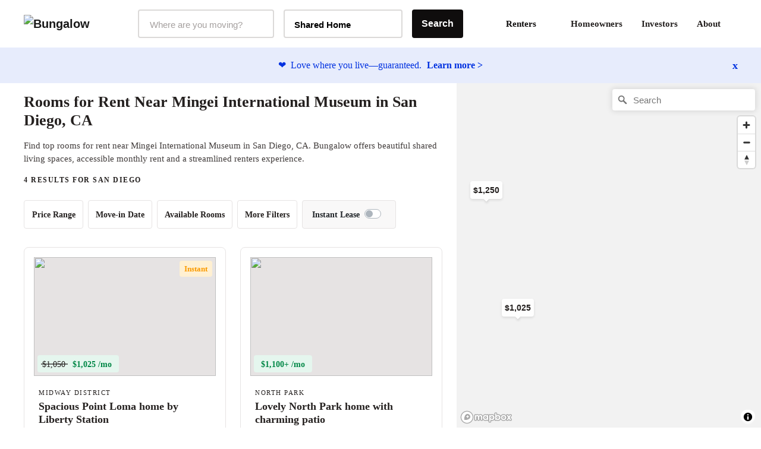

--- FILE ---
content_type: text/html;charset=UTF-8
request_url: https://bungalow.com/rooms-for-rent/san-diego/landmarks/mingei-international-museum
body_size: 16130
content:
<!DOCTYPE html><html lang="en"><head><title>Rooms for Rent Near Mingei International Museum | San Diego, CA | Bungalow</title><meta lang="en"><meta charset="utf-8"><meta name="viewport" content="width=device-width,initial-scale=1,maximum-scale=1,user-scalable=no"><meta http-equiv="X-UA-Compatible" content="IE=edge,chrome=1"><meta name="theme-color" content="#F6F2ED"><meta name="segment-site-verification" content="ABZD6MdTrrfD5lsNsELCveZIUQsvTWHK"><meta name="facebook-domain-verification" content="7oursv3me51tvbfiicsq8ygrw0lomq"><link rel="shortcut icon" href="/favicon.ico"><link rel="preload" href="https://assets.bungalow.com/fonts/akkurat-pro.woff2" as="font" type="font/woff2" crossorigin=""><link rel="preload" href="https://assets.bungalow.com/fonts/cambon-demi.woff2" as="font" type="font/woff2" crossorigin=""><link href="https://assets.bungalow.com/fonts/akkurat-pro-bold.woff2" as="font" type="font/woff2" crossorigin=""><link href="https://assets.bungalow.com/fonts/cambon-bold.woff2" as="font" type="font/woff2" crossorigin=""><link href="/css/css.2fa67b4d.css" rel="stylesheet"><link href="/css/app.b288b238.css" rel="stylesheet"><link rel="stylesheet" type="text/css" href="/css/listings.34e5160c.css"><meta data-vue-meta="1" property="version" content="6.0.0"><meta data-vue-meta="1" data-vmid="og:type" property="og:type" name="og:type" content="website"><meta data-vue-meta="1" data-vmid="og:site_name" property="og:site_name" name="og:site_name" content="Bungalow"><meta data-vue-meta="1" data-vmid="og:url" property="og:url" name="og:url" content="https://bungalow.com/rooms-for-rent/san-diego/landmarks/mingei-international-museum"><meta data-vue-meta="1" data-vmid="fb:app_id" property="fb:app_id" name="fb:app_id" content="426123287818573"><style type="text/css">.vue-slider-dot{position:absolute;-webkit-transition:all 0s;transition:all 0s;z-index:5}.vue-slider-dot:focus{outline:none}.vue-slider-dot-tooltip{position:absolute;visibility:hidden}.vue-slider-dot-hover:hover .vue-slider-dot-tooltip,.vue-slider-dot-tooltip-show{visibility:visible}.vue-slider-dot-tooltip-top{top:-10px;left:50%;-webkit-transform:translate(-50%,-100%);transform:translate(-50%,-100%)}.vue-slider-dot-tooltip-bottom{bottom:-10px;left:50%;-webkit-transform:translate(-50%,100%);transform:translate(-50%,100%)}.vue-slider-dot-tooltip-left{left:-10px;top:50%;-webkit-transform:translate(-100%,-50%);transform:translate(-100%,-50%)}.vue-slider-dot-tooltip-right{right:-10px;top:50%;-webkit-transform:translate(100%,-50%);transform:translate(100%,-50%)}</style><style type="text/css">.vue-slider-marks{position:relative;width:100%;height:100%}.vue-slider-mark{position:absolute;z-index:1}.vue-slider-ltr .vue-slider-mark,.vue-slider-rtl .vue-slider-mark{width:0;height:100%;top:50%}.vue-slider-ltr .vue-slider-mark-step,.vue-slider-rtl .vue-slider-mark-step{top:0}.vue-slider-ltr .vue-slider-mark-label,.vue-slider-rtl .vue-slider-mark-label{top:100%;margin-top:10px}.vue-slider-ltr .vue-slider-mark{-webkit-transform:translate(-50%,-50%);transform:translate(-50%,-50%)}.vue-slider-ltr .vue-slider-mark-step{left:0}.vue-slider-ltr .vue-slider-mark-label{left:50%;-webkit-transform:translateX(-50%);transform:translateX(-50%)}.vue-slider-rtl .vue-slider-mark{-webkit-transform:translate(50%,-50%);transform:translate(50%,-50%)}.vue-slider-rtl .vue-slider-mark-step{right:0}.vue-slider-rtl .vue-slider-mark-label{right:50%;-webkit-transform:translateX(50%);transform:translateX(50%)}.vue-slider-btt .vue-slider-mark,.vue-slider-ttb .vue-slider-mark{width:100%;height:0;left:50%}.vue-slider-btt .vue-slider-mark-step,.vue-slider-ttb .vue-slider-mark-step{left:0}.vue-slider-btt .vue-slider-mark-label,.vue-slider-ttb .vue-slider-mark-label{left:100%;margin-left:10px}.vue-slider-btt .vue-slider-mark{-webkit-transform:translate(-50%,50%);transform:translate(-50%,50%)}.vue-slider-btt .vue-slider-mark-step{top:0}.vue-slider-btt .vue-slider-mark-label{top:50%;-webkit-transform:translateY(-50%);transform:translateY(-50%)}.vue-slider-ttb .vue-slider-mark{-webkit-transform:translate(-50%,-50%);transform:translate(-50%,-50%)}.vue-slider-ttb .vue-slider-mark-step{bottom:0}.vue-slider-ttb .vue-slider-mark-label{bottom:50%;-webkit-transform:translateY(50%);transform:translateY(50%)}.vue-slider-mark-label,.vue-slider-mark-step{position:absolute}</style><style type="text/css">.vue-slider{position:relative;-webkit-box-sizing:content-box;box-sizing:content-box;-webkit-user-select:none;-moz-user-select:none;-ms-user-select:none;user-select:none;display:block;-webkit-tap-highlight-color:rgba(0,0,0,0)}.vue-slider-rail{position:relative;width:100%;height:100%;-webkit-transition-property:width,height,left,right,top,bottom;transition-property:width,height,left,right,top,bottom}.vue-slider-process{position:absolute;z-index:1}</style><link rel="stylesheet" type="text/css" id="mapbox-base-style" href="https://api.mapbox.com/mapbox-gl-js/v2.15.0/mapbox-gl.css"><link rel="stylesheet" type="text/css" id="mapbox-geo-style" href="https://api.mapbox.com/mapbox-gl-js/plugins/mapbox-gl-geocoder/v5.0.0/mapbox-gl-geocoder.css"><link data-vue-meta="1" rel="canonical" href="https://bungalow.com/rooms-for-rent/san-diego/landmarks/mingei-international-museum"><meta data-vue-meta="1" data-vmid="description" property="description" name="description" content="Find top available rooms for rent near Mingei International Museum in San Diego, CA. Bungalow offers beautiful shared living spaces, accessible monthly rent and a streamlined renters experience."><meta data-vue-meta="1" data-vmid="og:title" property="og:title" name="og:title" content="Rooms for Rent Near Mingei International Museum | San Diego, CA | Bungalow"><meta data-vue-meta="1" data-vmid="og:description" property="og:description" name="og:description" content="Find top available rooms for rent near Mingei International Museum in San Diego, CA. Bungalow offers beautiful shared living spaces, accessible monthly rent and a streamlined renters experience."><meta data-vue-meta="1" data-vmid="og:image" property="og:image" name="og:image" content="https://bungalowliving.imgix.net/markets/selection-images/san-diego.png?auto=format&amp;h=300"><script data-vue-meta="1" id="structured-data-0" type="application/ld+json">{"@context":"https://schema.org","@type":["Apartment","Product"],"name":"San Diego listings – Bungalow","description":"Move-in ready homes, flexible leasing and roommates you'll love coming home to.","image":"https://bungalowliving.imgix.net/markets/selection-images/san-diego.png?auto=format&h=1000","brand":{"@type":"Organization","name":"Bungalow","url":"https://www.bungalow.com","email":"help@bungalow.com"},"offers":{"@type":"AggregateOffer","lowPrice":970,"highPrice":1250,"priceCurrency":"USD","offerCount":4}}</script><script data-vue-meta="1" id="structured-data-1" type="application/ld+json">{"@context":"https://schema.org","@type":"ItemList","itemListElement":[{"@context":"https://schema.org","@type":"ListItem","item":{"@id":"https://bungalow.com/rooms-for-rent/san-diego/sunny-pacific-beach-home-crystal-pier","position":1,"name":"Sunny Pacific Beach home near Crystal Pier","url":"https://bungalow.com/rooms-for-rent/san-diego/sunny-pacific-beach-home-crystal-pier"}},{"@context":"https://schema.org","@type":"ListItem","item":{"@id":"https://bungalow.com/rooms-for-rent/san-diego/spacious-point-loma-home-by-liberty","position":2,"name":"Spacious Point Loma home by Liberty Station","url":"https://bungalow.com/rooms-for-rent/san-diego/spacious-point-loma-home-by-liberty"}},{"@context":"https://schema.org","@type":"ListItem","item":{"@id":"https://bungalow.com/rooms-for-rent/san-diego/lovely-north-park-home-with-charming","position":3,"name":"Lovely North Park home with charming patio","url":"https://bungalow.com/rooms-for-rent/san-diego/lovely-north-park-home-with-charming"}},{"@context":"https://schema.org","@type":"ListItem","item":{"@id":"https://bungalow.com/rooms-for-rent/san-diego/delightful-city-heights-house-with","position":4,"name":"Delightful City Heights home with beautiful brick patio","url":"https://bungalow.com/rooms-for-rent/san-diego/delightful-city-heights-house-with"}}]}</script><script data-vue-meta="1" id="structured-data-2" type="application/ld+json">{"@context":"https://schema.org","@type":"Apartment","name":"Sunny Pacific Beach home near Crystal Pier","photo":"https://dbjpekgzfghzs.cloudfront.net/ded9e6b842190f1e1e1752a3c83cd9dae9113da2-sm.jpg","url":"https://bungalow.com/rooms-for-rent/san-diego/sunny-pacific-beach-home-crystal-pier","tourBookingPage":"https://bungalow.com/rooms-for-rent/san-diego/sunny-pacific-beach-home-crystal-pier?book=true","numberOfRooms":4,"amenityFeature":["Dishwasher","Dryer","Washer","Common spaces furnished","55\" smart TV","High speed Wi-Fi"],"latitude":32.802,"longitude":-117.244,"address":{"@type":"PostalAddress","addressLocality":"San Diego","addressRegion":"California"},"containedInPlace":{"@type":"City","name":"San Diego","url":"https://bungalow.com/rooms-for-rent/san-diego"}}</script><script data-vue-meta="1" id="structured-data-3" type="application/ld+json">{"@context":"https://schema.org","@type":"Apartment","name":"Spacious Point Loma home by Liberty Station","photo":"https://dbjpekgzfghzs.cloudfront.net/6d1932ab677293fe6930e34adcd5281dbf4d82c8-sm.jpg","url":"https://bungalow.com/rooms-for-rent/san-diego/spacious-point-loma-home-by-liberty","tourBookingPage":"https://bungalow.com/rooms-for-rent/san-diego/spacious-point-loma-home-by-liberty?book=true","numberOfRooms":6,"amenityFeature":["AC","Backyard","Dishwasher","Dryer","Washer","Common spaces furnished","55\" smart TV","High speed Wi-Fi"],"latitude":32.733,"longitude":-117.222,"address":{"@type":"PostalAddress","addressLocality":"San Diego","addressRegion":"California"},"containedInPlace":{"@type":"City","name":"San Diego","url":"https://bungalow.com/rooms-for-rent/san-diego"}}</script><script data-vue-meta="1" id="structured-data-4" type="application/ld+json">{"@context":"https://schema.org","@type":"Apartment","name":"Lovely North Park home with charming patio","photo":"https://dbjpekgzfghzs.cloudfront.net/ebff62134da0500c773cade933e104720988bd85-sm.jpg","url":"https://bungalow.com/rooms-for-rent/san-diego/lovely-north-park-home-with-charming","tourBookingPage":"https://bungalow.com/rooms-for-rent/san-diego/lovely-north-park-home-with-charming?book=true","numberOfRooms":3,"amenityFeature":["Dishwasher","Dryer","Washer","Common spaces furnished","55\" smart TV","High speed Wi-Fi"],"latitude":32.74,"longitude":-117.118,"address":{"@type":"PostalAddress","addressLocality":"San Diego","addressRegion":"California"},"containedInPlace":{"@type":"City","name":"San Diego","url":"https://bungalow.com/rooms-for-rent/san-diego"}}</script><script data-vue-meta="1" id="structured-data-5" type="application/ld+json">{"@context":"https://schema.org","@type":"Apartment","name":"Delightful City Heights home with beautiful brick patio","photo":"https://dbjpekgzfghzs.cloudfront.net/8191ef085adf6df268b8fdd464518534797459c3-sm.jpg","url":"https://bungalow.com/rooms-for-rent/san-diego/delightful-city-heights-house-with","tourBookingPage":"https://bungalow.com/rooms-for-rent/san-diego/delightful-city-heights-house-with?book=true","numberOfRooms":4,"amenityFeature":["Backyard","Dishwasher","Dryer","Washer","Common spaces furnished","55\" smart TV","High speed Wi-Fi"],"latitude":32.739,"longitude":-117.103,"address":{"@type":"PostalAddress","addressLocality":"San Diego","addressRegion":"California"},"containedInPlace":{"@type":"City","name":"San Diego","url":"https://bungalow.com/rooms-for-rent/san-diego"}}</script><script data-vue-meta="1" id="structured-data-6" type="application/ld+json">{"@context":"https://schema.org","@type":"Organization","name":"Bungalow","legalName":"Bungalow Living","description":"Bungalow offers move-in ready rooms for rent with roommate matching services, flexible leasing, community events, and more.","url":"https://bungalow.com","logo":{"@type":"ImageObject","url":"https://assets.bungalow.com/logos/bungalow_logo_dark.png","width":200,"height":57},"brand":{"@type":"Thing","name":"Bungalow"},"foundingDate":"2017","sameAs":["https://www.facebook.com/livebungalow/","https://twitter.com/livebungalow","https://www.linkedin.com/company/bungalow-living/","https://www.instagram.com/livebungalow"],"founders":[{"@type":"Person","name":"Andrew Collins"},{"@type":"Person","name":"Justin McCarty"}],"address":{"@type":"PostalAddress","name":"215 NW 24th Street, Suite 700, Miami, FL 33127"},"contactPoint":{"@type":"contactPoint","telephone":"+1 (877) 594-3069","email":"help@bungalow.com","contactType":"customer service"}}</script><script data-vue-meta="1" id="structured-data-7" type="application/ld+json">{"@context":"https://schema.org","@type":"BreadcrumbList","itemListElement":[{"@type":"ListItem","position":1,"item":{"@id":"https://bungalow.com","name":"Bungalow"}},{"@type":"ListItem","position":2,"item":{"@id":"https://bungalow.com/rooms-for-rent","name":"Rooms-for-rent"}},{"@type":"ListItem","position":3,"item":{"@id":"https://bungalow.com/rooms-for-rent/san-diego","name":"San-diego"}},{"@type":"ListItem","position":4,"item":{"@id":"https://bungalow.com/rooms-for-rent/san-diego/landmarks","name":"Landmarks"}},{"@type":"ListItem","position":5,"item":{"@id":"https://bungalow.com/rooms-for-rent/san-diego/landmarks/mingei-international-museum","name":"Mingei-international-museum"}}]}</script><meta rel="x-prerender-render-id" content="1cb715a8-cccb-478f-9a58-93d35e17c956" />
			<meta rel="x-prerender-render-at" content="2026-01-20T21:05:37.488Z" /><meta rel="x-prerender-request-id" content="e44bef13-1e92-4ed3-874a-c94cd84529f2" />
      		<meta rel="x-prerender-request-at" content="2026-01-25T14:10:47.356Z" /></head><body><!--[if lt IE 12]>
      <p class="browserupgrade">
        You are using an <strong>outdated</strong> browser. Please
        <a href="http://browsehappy.com/">upgrade your browser</a> to improve your experience.
      </p>
    <![endif]--><noscript><iframe src="https://www.googletagmanager.com/ns.html?id=GTM-TC668RM" height="0" width="0" style="display: none; visibility: hidden"></iframe></noscript><noscript><main style="text-align: center; margin: 3rem auto" class="text-center"><img style="width: 250px; margin: 1rem auto" src="https://assets.bungalow.com/logos/bungalow_wordmark_dark.png" alt="Bungalow Logo"/><div><hr style="width: 50%; margin: 3rem auto"/></div><p>In order to properly experience our website, please enable Javascript.</p></main></noscript><div id="app" class=""><div class=""><div id="site-header-mobile-container"><div data-cy="mobile-header" class="site-header-mobile"><nav class="navbar navbar-light navbar-expand-md"><button data-cy="mobile-header-nav-button" class="nav-button-arrow"><!----><!----><!----></button><div class="navbar-brand"><a href="/" class="router-link-active"><img src="https://assets.bungalow.com/logos/bungalow_logo_dark.svg" alt="Bungalow"></a></div><ul class="nav header-badge-wrapper"><li class="w-100 p-0"><div id="header-badge" class="has-icon"><!----><li class="nav-item b-nav-dropdown dropdown nav-avatar ml-1" id="__BVID__10"><a role="button" aria-haspopup="true" aria-expanded="false" href="#" target="_self" class="nav-link dropdown-toggle" id="__BVID__10__BV_toggle_" aria-controls="__BVID__10__BV_toggle_menu_"><div class="badge-head-html"><!----></div></a><ul tabindex="-1" class="dropdown-menu dropdown-menu-right" aria-labelledby="__BVID__10__BV_toggle_" id="__BVID__10__BV_toggle_menu_"><li role="presentation"><header class="dropdown-header">Account</header></li><li role="presentation"><a href="/login?next=%2Frooms-for-rent%2Fsan-diego%2Flandmarks%2Fmingei-international-museum&amp;from=%2Frooms-for-rent%2Fsan-diego%2Flandmarks%2Fmingei-international-museum" class="dropdown-item" role="menuitem" target="_self">Login</a></li><!----><!----><!----><!----><!----></ul></li></div></li></ul></nav><div data-cy="mobile-header-off-canvas" class="off-canvas"><ul class="nav h-100 d-flex flex-column"><li class="nav-item mb-2 px-4"><p class="header-md pt-4 mt-0 mb-1">Find your home</p></li><button type="button" class="btn mx-auto mb-3 btn-gradient btn-block" style="max-width: 327px;"> See Available Cities <!----></button><div class="my-2"><hr></div><li class="nav-item accent-font header-lg mb-4 px-4"><a href="/about" class=""> About </a></li><li class="nav-item accent-font header-lg mb-4 px-4"><div class="d-flex align-items-center justify-content-between collapsed" role="button" tabindex="0" aria-expanded="false" aria-controls="renters-dropdown-toggle" style="overflow-anchor: none;"> Renters <!----></div><div id="renters-dropdown-toggle" class="pl-4 collapse" style="display: none;"><div class="pt-3"><a href="/renters-rooms" class=""> Rooms </a></div><div class="pt-3"><a href="/renters-homes" class=""> Entire Homes </a></div></div></li><li class="nav-item accent-font header-lg mb-4 px-4"><a href="/homeowners" class=""> Homeowners </a></li><li class="nav-item accent-font header-lg mb-4 px-4"><a href="/radar" class=""> Investors </a></li><li class="nav-item accent-font header-lg mb-4 px-4"><a href="/faq" class=""> FAQ </a></li></ul></div></div></div><div class="container-fluid site-header-container "><div class="row site-header d-flex w-100"><nav class="navbar w-100 px-4 navbar-light navbar-expand"><ul class="navbar-nav"><a href="/" class="navbar-brand mr-3 pl-3 router-link-active" target="_self"><img src="https://assets.bungalow.com/logos/bungalow_logo_dark.svg" alt="Bungalow"></a><div data-cy="header__market-selector" class="ml-3 d-flex align-items-center justify-content-center market-selector-combobox" style="opacity: 1; transition: opacity 500ms ease 0ms;"><div class="combobox market-selector-combobox__markets mr-3" id="market-selector-combobox" data-cy="header__market-select-input"><span id="markets-combobox-label" class="combobox__label combobox__label--visually-hidden"> Markets Selector </span><div role="combobox" aria-owns="markets-combobox-options-list" aria-haspopup="listbox" class="combobox-input-wrapper d-flex justify-content-between align-items-center px-3 py-2 pointer"><input type="text" name="market" autocomplete="off" aria-labelledby="toggleLabelledById" placeholder="Where are you moving?" id="markets-combobox-btn" aria-controls="markets-combobox-options-list" class="combobox-input font-sub-header pointer" style="margin-top: 3px;"><!----></div><div><!----></div></div><div class="combobox market-selector-combobox mr-3" data-cy="header__home-type-input" style="width: 200px;"><span id="home-types-combobox-label" class="combobox__label combobox__label--visually-hidden"> Home Type Selector </span><button type="button" aria-haspopup="listbox" id="home-types-combobox-btn" aria-labelledby="home-types-combobox-btn home-types-combobox-label" class="combobox-btn d-flex justify-content-between align-items-center px-3 py-2 br-4 text-base font-bold"><span style="margin-top: 3px;"> Shared Home </span><!----></button><div><!----></div></div><div class="market-selector-search-btn" style="flex: 1 0 0px;"><button data-cy="header__market-selector-cta" type="button" class="btn market-selector--search-cta d-flex align-items-center justify-content-center btn-dark"> Search </button></div></div></ul><ul right="" class="navbar-nav ml-auto d-flex align-items-center justify-content-end pr-2"><li><div class="dropdown b-dropdown btn-group" id="__BVID__30"><!----><button aria-haspopup="menu" aria-expanded="false" type="button" class="btn dropdown-toggle btn-link btn-lg text-decoration-none dropdown-toggle-no-caret" id="__BVID__30__BV_toggle_"><span class="font-weight-bold"> Renters </span><div class="ml-3" style="width: 10px;"><!----></div></button><ul role="menu" tabindex="-1" class="dropdown-menu" aria-labelledby="__BVID__30__BV_toggle_"><li role="presentation" class="mt-2 font-weight-bold"><a role="menuitem" href="/renters-rooms" target="_self" class="dropdown-item"><span class="font-weight-bold"> Rooms </span></a></li><li role="presentation" class="my-2 font-weight-bold"><a role="menuitem" href="/renters-homes" target="_self" class="dropdown-item"><span class="font-weight-bold"> Entire Homes </span></a></li></ul></div></li><li><a href="/homeowners" class="p-3 br-4"> Homeowners </a></li><li><a href="/institutional-investor" class="p-3 br-4"> Investors </a></li><li><a href="/about" class="p-3 br-4"> About </a></li><li class="d-flex align-items-center float-right nav-item pr-0"><div class="verified-badge"><div class="verified-badge__slot"><div id="header-badge" class="has-icon"><!----><li class="nav-item b-nav-dropdown dropdown nav-avatar ml-1" id="__BVID__41"><a role="button" aria-haspopup="true" aria-expanded="false" href="#" target="_self" class="nav-link dropdown-toggle" id="__BVID__41__BV_toggle_" aria-controls="__BVID__41__BV_toggle_menu_"><div class="badge-head-html"><!----></div></a><ul tabindex="-1" class="dropdown-menu dropdown-menu-right" aria-labelledby="__BVID__41__BV_toggle_" id="__BVID__41__BV_toggle_menu_"><li role="presentation"><header class="dropdown-header">Account</header></li><li role="presentation"><a href="/login?next=%2Frooms-for-rent%2Fsan-diego%2Flandmarks%2Fmingei-international-museum&amp;from=%2Frooms-for-rent%2Fsan-diego%2Flandmarks%2Fmingei-international-museum" class="dropdown-item" role="menuitem" target="_self">Login</a></li><!----><!----><!----><!----><!----></ul></li></div></div><!----></div></li></ul></nav></div></div></div><div class="viewport"><div class="listings"><div class="happiness-guarantee-banner font-small"><div class="banner-content"><span class="pr-1">❤️</span> Love where you live—guaranteed. <a class="font-bold learn-more-link"> Learn more &gt; </a></div><span aria-role="button" class="dismiss-banner font-weight-bold font-xl"> x </span></div><div class="listings__layout true"><section><div class="listings__layout-left"><div class="row listings__title"><div class="col"><div class="mb-3" style="max-width: 700px;"><h1 data-cy="listings-title" class="mt-2 pt-2 mb-3 accent-font font-size-26"> Rooms for Rent Near Mingei International Museum in San Diego, CA </h1><p data-cy="listings-category-text" class="font-base mt-3 mb-2 line-height-22"> Find top rooms for rent near Mingei International Museum in San Diego, CA. Bungalow offers beautiful shared living spaces, accessible monthly rent and a streamlined renters experience. </p></div><div data-cy="listings-property-count" class="lead mt-2"> 4 results for San Diego </div></div><div class="mt-4 col-12"><div id="search-filters" class="search-filters w-100 desktop-filter-set"><div class="container-fluid"><div class="row"><div class="col"><div class="row filter-row"><!----><div class="filter-wrapper"><div class="filter-params"><button type="button" aria-pressed="false" autocomplete="off" class="btn btn-filter d-none d-inline"> Price Range <img src="/img/icon-caret-down.79513561.svg"></button><!----><!----><!----><!----><!----></div></div><div class="filter-wrapper"><div class="filter-params"><button type="button" aria-pressed="false" autocomplete="off" class="btn btn-filter d-none d-inline"> Move-in Date <img src="/img/icon-caret-down.79513561.svg"></button><!----><!----><!----><!----><!----></div></div><div class="filter-wrapper"><div class="filter-params"><button type="button" aria-pressed="false" autocomplete="off" class="btn btn-filter d-none d-inline"> Available Rooms <img src="/img/icon-caret-down.79513561.svg"></button><!----><!----><!----><!----><!----></div></div><div class="filter-wrapper"><div class="filter-params"><button type="button" aria-pressed="false" autocomplete="off" class="btn btn-filter d-none d-inline"> More Filters <img src="/img/icon-caret-down.79513561.svg"></button><!----><!----><!----><!----><!----></div></div><!----><div data-v-5c4c2475="" id="instant-lease-filter" class="filter-wrapper instant-lease px-3 py-2 d-flex align-items-center br-4 charcoal-5--bg"><div data-v-5c4c2475="" class="mr-2 font-small font-weight-bold flex-grow-1 no-select"><span data-v-5c4c2475=""><!----> Instant Lease </span></div><div data-v-5c4c2475="" class="custom-control custom-switch" style="margin-bottom: 2px;"><input type="checkbox" name="instant-lease" class="custom-control-input" value="true" id="__BVID__100"><label class="custom-control-label" for="__BVID__100"></label></div><!----></div></div></div></div></div></div></div></div><!----><div class="mb-5 listings__cards"><!----><!----><div class="listings__card"><a href="/rooms-for-rent/san-diego/spacious-point-loma-home-by-liberty/" class=""><div id="context-wrapper"><div class="fah__card clickable"><!----><div class="fah__card-image"><img src="https://dbjpekgzfghzs.cloudfront.net/6d1932ab677293fe6930e34adcd5281dbf4d82c8-sm.jpg" style="min-width: 100%; opacity: 1; transition: opacity 500ms ease 0ms;"><div class="top-card d-flex right align-items-baseline"><!----><!----><div class="yellow-5--bg br-4 px-2 font-size-10 py-1"><small class="yellow-60--txt font-bold"><!----> Instant </small></div></div><div class="fah__card-image-price"><div class="fah__card-price ml-0"><span class="previous-price"> $1,050 </span><span class="current-price">$1,025 /mo</span></div></div></div><div class="fah__card-inner"><div><div class="fah__card-neighborhood lead"> Midway District </div><h3 class="fah__card-headline"> Spacious Point Loma home by Liberty Station </h3></div><div class="fah__card-promotion"><span> 💸 </span> Up to 1 month free! </div><!----><div class="fah__card-details"><div class="fah__card-amenities"> 6 Beds <span class="charcoal-30--txt">•</span> 4.0 Baths </div><div class="fah__card-available-rooms"><span> 1 room available </span></div></div><!----><!----><!----></div></div><!----></div></a></div><!----><!----><div class="listings__card"><a href="/rooms-for-rent/san-diego/lovely-north-park-home-with-charming/" class=""><div id="context-wrapper"><div class="fah__card clickable"><!----><div class="fah__card-image"><img src="https://dbjpekgzfghzs.cloudfront.net/ebff62134da0500c773cade933e104720988bd85-sm.jpg" style="min-width: 100%; opacity: 1; transition: opacity 500ms ease 0ms;"><div class="top-card d-flex right align-items-baseline"><!----><!----><!----></div><div class="fah__card-image-price"><div class="fah__card-price ml-0"><!----><span class="current-price">$1,100+ /mo</span></div></div></div><div class="fah__card-inner"><div><div class="fah__card-neighborhood lead"> North Park </div><h3 class="fah__card-headline"> Lovely North Park home with charming patio </h3></div><!----><!----><div class="fah__card-details"><div class="fah__card-amenities"> 3 Beds <span class="charcoal-30--txt">•</span> 2.0 Baths </div><div class="fah__card-available-rooms"><span> 2 rooms available </span></div></div><!----><!----><!----></div></div><!----></div></a></div><!----><!----><div class="listings__card"><a href="/rooms-for-rent/san-diego/sunny-pacific-beach-home-crystal-pier/" class=""><div id="context-wrapper"><div class="fah__card clickable"><!----><div class="fah__card-image"><img src="https://dbjpekgzfghzs.cloudfront.net/ded9e6b842190f1e1e1752a3c83cd9dae9113da2-sm.jpg" style="min-width: 100%; opacity: 1; transition: opacity 500ms ease 0ms;"><div class="top-card d-flex right align-items-baseline"><!----><!----><!----></div><div class="fah__card-image-price"><div class="fah__card-price ml-0"><!----><span class="current-price">$1,250 /mo</span></div></div></div><div class="fah__card-inner"><div><div class="fah__card-neighborhood lead"> Pacific Beach </div><h3 class="fah__card-headline"> Sunny Pacific Beach home near Crystal Pier </h3></div><!----><!----><div class="fah__card-details"><div class="fah__card-amenities"> 4 Beds <span class="charcoal-30--txt">•</span> 2.0 Baths </div><div class="fah__card-available-rooms"><span> 1 room available </span></div></div><!----><!----><!----></div></div><!----></div></a></div><!----><!----><div class="listings__card"><a href="/rooms-for-rent/san-diego/delightful-city-heights-house-with/" class=""><div id="context-wrapper"><div class="fah__card clickable"><!----><div class="fah__card-image"><img src="https://dbjpekgzfghzs.cloudfront.net/8191ef085adf6df268b8fdd464518534797459c3-sm.jpg" style="min-width: 100%; opacity: 1; transition: opacity 500ms ease 0ms;"><div class="top-card d-flex right align-items-baseline"><!----><!----><!----></div><div class="fah__card-image-price"><div class="fah__card-price ml-0"><span class="previous-price"> $1,000 </span><span class="current-price">$970 /mo</span></div></div></div><div class="fah__card-inner"><div><div class="fah__card-neighborhood lead"> Azalea-Hollywood Park </div><h3 class="fah__card-headline"> Delightful City Heights home with beautiful brick patio </h3></div><!----><!----><div class="fah__card-details"><div class="fah__card-amenities"> 4 Beds <span class="charcoal-30--txt">•</span> 2.0 Baths </div><div class="fah__card-available-rooms"><span> 1 room available </span></div></div><!----><!----><!----></div></div><!----></div></a></div><div class="listings__card"></div><!----><!----></div><!----></div><div class="seo-content"><!----><div class="listings__layout-left"><div id="listings-seo-category-links" class="mt-5 pt-3 pb-5 container" style="opacity: 1; transition: opacity 500ms ease 0ms;"><div class="row"><div class="col"><h2 class="header-md mb-4"> Find the perfect Room for You in the San Diego </h2><div class="my-3"><h3 class="header-sm text-capitalize mb-3">neighborhoods</h3><div class="row"><div class="line-height-18 pb-3 pb-md-0 col-xl-4 col-6"><a href="https://bungalow.com/rooms-for-rent/san-diego/neighborhoods/carmel-valley" class="font-small hyperlink"> Carmel Valley </a></div><div class="line-height-18 pb-3 pb-md-0 col-xl-4 col-6"><a href="https://bungalow.com/rooms-for-rent/san-diego/neighborhoods/del-mar-heights" class="font-small hyperlink"> Del Mar Heights </a></div><div class="line-height-18 pb-3 pb-md-0 col-xl-4 col-6"><a href="https://bungalow.com/rooms-for-rent/san-diego/neighborhoods/del-mar-mesa" class="font-small hyperlink"> Del Mar Mesa </a></div><div class="line-height-18 pb-3 pb-md-0 col-xl-4 col-6"><a href="https://bungalow.com/rooms-for-rent/san-diego/neighborhoods/fairbanks-ranch-country-club" class="font-small hyperlink"> Fairbanks Ranch Country Club </a></div><div class="line-height-18 pb-3 pb-md-0 col-xl-4 col-6"><a href="https://bungalow.com/rooms-for-rent/san-diego/neighborhoods/la-jolla" class="font-small hyperlink"> La Jolla </a></div><div class="line-height-18 pb-3 pb-md-0 col-xl-4 col-6"><a href="https://bungalow.com/rooms-for-rent/san-diego/neighborhoods/beach-barber-tract" class="font-small hyperlink"> Beach Barber Tract </a></div><div class="line-height-18 pb-3 pb-md-0 col-xl-4 col-6"><a href="https://bungalow.com/rooms-for-rent/san-diego/neighborhoods/bird-rock" class="font-small hyperlink"> Bird Rock </a></div><div class="line-height-18 pb-3 pb-md-0 col-xl-4 col-6"><a href="https://bungalow.com/rooms-for-rent/san-diego/neighborhoods/country-club" class="font-small hyperlink"> Country Club </a></div><div class="line-height-18 pb-3 pb-md-0 col-xl-4 col-6"><a href="https://bungalow.com/rooms-for-rent/san-diego/neighborhoods/hidden-valley" class="font-small hyperlink"> Hidden Valley </a></div><div class="line-height-18 pb-3 pb-md-0 col-xl-4 col-6"><a href="https://bungalow.com/rooms-for-rent/san-diego/neighborhoods/la-jolla-alta" class="font-small hyperlink"> La Jolla Alta </a></div><div class="line-height-18 pb-3 pb-md-0 col-xl-4 col-6"><a href="https://bungalow.com/rooms-for-rent/san-diego/neighborhoods/la-jolla-farms" class="font-small hyperlink"> La Jolla Farms </a></div><div class="line-height-18 pb-3 pb-md-0 col-xl-4 col-6"><a href="https://bungalow.com/rooms-for-rent/san-diego/neighborhoods/la-jolla-heights" class="font-small hyperlink"> La Jolla Heights </a></div><div class="line-height-18 pb-3 pb-md-0 col-xl-4 col-6"><a href="https://bungalow.com/rooms-for-rent/san-diego/neighborhoods/la-jolla-mesa" class="font-small hyperlink"> La Jolla Mesa </a></div><div class="line-height-18 pb-3 pb-md-0 col-xl-4 col-6"><a href="https://bungalow.com/rooms-for-rent/san-diego/neighborhoods/la-jolla-shores" class="font-small hyperlink"> La Jolla Shores </a></div><div class="line-height-18 pb-3 pb-md-0 col-xl-4 col-6"><a href="https://bungalow.com/rooms-for-rent/san-diego/neighborhoods/la-jolla-village" class="font-small hyperlink"> La Jolla Village </a></div><div class="line-height-18 pb-3 pb-md-0 col-xl-4 col-6"><a href="https://bungalow.com/rooms-for-rent/san-diego/neighborhoods/lower-hermosa" class="font-small hyperlink"> Lower Hermosa </a></div><div class="line-height-18 pb-3 pb-md-0 col-xl-4 col-6"><a href="https://bungalow.com/rooms-for-rent/san-diego/neighborhoods/muirlands" class="font-small hyperlink"> Muirlands </a></div><div class="line-height-18 pb-3 pb-md-0 col-xl-4 col-6"><a href="https://bungalow.com/rooms-for-rent/san-diego/neighborhoods/muirlands-west" class="font-small hyperlink"> Muirlands West </a></div><div class="line-height-18 pb-3 pb-md-0 col-xl-4 col-6"><a href="https://bungalow.com/rooms-for-rent/san-diego/neighborhoods/soledad-south" class="font-small hyperlink"> Soledad South </a></div><div class="line-height-18 pb-3 pb-md-0 col-xl-4 col-6"><a href="https://bungalow.com/rooms-for-rent/san-diego/neighborhoods/upper-hermosa" class="font-small hyperlink"> Upper Hermosa </a></div><div class="line-height-18 pb-3 pb-md-0 col-xl-4 col-6"><a href="https://bungalow.com/rooms-for-rent/san-diego/neighborhoods/village-of-la-jolla" class="font-small hyperlink"> Village of La Jolla </a></div><div class="line-height-18 pb-3 pb-md-0 col-xl-4 col-6"><a href="https://bungalow.com/rooms-for-rent/san-diego/neighborhoods/pacific-highlands-ranch" class="font-small hyperlink"> Pacific Highlands Ranch </a></div><div class="line-height-18 pb-3 pb-md-0 col-xl-4 col-6"><a href="https://bungalow.com/rooms-for-rent/san-diego/neighborhoods/torrey-hills" class="font-small hyperlink"> Torrey Hills </a></div><div class="line-height-18 pb-3 pb-md-0 col-xl-4 col-6"><a href="https://bungalow.com/rooms-for-rent/san-diego/neighborhoods/torrey-pines" class="font-small hyperlink"> Torrey Pines </a></div><div class="line-height-18 pb-3 pb-md-0 col-xl-4 col-6"><a href="https://bungalow.com/rooms-for-rent/san-diego/neighborhoods/university-city" class="font-small hyperlink"> University City </a></div><div class="line-height-18 pb-3 pb-md-0 col-xl-4 col-6"><a href="https://bungalow.com/rooms-for-rent/san-diego/neighborhoods/via-de-la-valle" class="font-small hyperlink"> Via de la Valle </a></div><div class="line-height-18 pb-3 pb-md-0 col-xl-4 col-6"><a href="https://bungalow.com/rooms-for-rent/san-diego/neighborhoods/bay-ho" class="font-small hyperlink"> Bay Ho </a></div><div class="line-height-18 pb-3 pb-md-0 col-xl-4 col-6"><a href="https://bungalow.com/rooms-for-rent/san-diego/neighborhoods/bay-park" class="font-small hyperlink"> Bay Park </a></div><div class="line-height-18 pb-3 pb-md-0 col-xl-4 col-6"><a href="https://bungalow.com/rooms-for-rent/san-diego/neighborhoods/harbor-island" class="font-small hyperlink"> Harbor Island </a></div><div class="line-height-18 pb-3 pb-md-0 col-xl-4 col-6"><a href="https://bungalow.com/rooms-for-rent/san-diego/neighborhoods/liberty-station" class="font-small hyperlink"> Liberty Station </a></div><div class="line-height-18 pb-3 pb-md-0 col-xl-4 col-6"><a href="https://bungalow.com/rooms-for-rent/san-diego/neighborhoods/midway" class="font-small hyperlink"> Midway </a></div><div class="line-height-18 pb-3 pb-md-0 col-xl-4 col-6"><a href="https://bungalow.com/rooms-for-rent/san-diego/neighborhoods/mission-bay-park" class="font-small hyperlink"> Mission Bay Park </a></div><div class="line-height-18 pb-3 pb-md-0 col-xl-4 col-6"><a href="https://bungalow.com/rooms-for-rent/san-diego/neighborhoods/mission-beach" class="font-small hyperlink"> Mission Beach </a></div><div class="line-height-18 pb-3 pb-md-0 col-xl-4 col-6"><a href="https://bungalow.com/rooms-for-rent/san-diego/neighborhoods/morena" class="font-small hyperlink"> Morena </a></div><div class="line-height-18 pb-3 pb-md-0 col-xl-4 col-6"><a href="https://bungalow.com/rooms-for-rent/san-diego/neighborhoods/ocean-beach" class="font-small hyperlink"> Ocean Beach </a></div><div class="line-height-18 pb-3 pb-md-0 col-xl-4 col-6"><a href="https://bungalow.com/rooms-for-rent/san-diego/neighborhoods/pacific-beach" class="font-small hyperlink"> Pacific Beach </a></div><div class="line-height-18 pb-3 pb-md-0 col-xl-4 col-6"><a href="https://bungalow.com/rooms-for-rent/san-diego/neighborhoods/point-loma" class="font-small hyperlink"> Point Loma </a></div><div class="line-height-18 pb-3 pb-md-0 col-xl-4 col-6"><a href="https://bungalow.com/rooms-for-rent/san-diego/neighborhoods/fleet-ridge" class="font-small hyperlink"> Fleet Ridge </a></div><div class="line-height-18 pb-3 pb-md-0 col-xl-4 col-6"><a href="https://bungalow.com/rooms-for-rent/san-diego/neighborhoods/la-playa" class="font-small hyperlink"> La Playa </a></div><div class="line-height-18 pb-3 pb-md-0 col-xl-4 col-6"><a href="https://bungalow.com/rooms-for-rent/san-diego/neighborhoods/loma-portal" class="font-small hyperlink"> Loma Portal </a></div><div class="line-height-18 pb-3 pb-md-0 col-xl-4 col-6"><a href="https://bungalow.com/rooms-for-rent/san-diego/neighborhoods/point-loma-heights" class="font-small hyperlink"> Point Loma Heights </a></div><div class="line-height-18 pb-3 pb-md-0 col-xl-4 col-6"><a href="https://bungalow.com/rooms-for-rent/san-diego/neighborhoods/loma-alta" class="font-small hyperlink"> Loma Alta </a></div><div class="line-height-18 pb-3 pb-md-0 col-xl-4 col-6"><a href="https://bungalow.com/rooms-for-rent/san-diego/neighborhoods/loma-palisades" class="font-small hyperlink"> Loma Palisades </a></div><div class="line-height-18 pb-3 pb-md-0 col-xl-4 col-6"><a href="https://bungalow.com/rooms-for-rent/san-diego/neighborhoods/ocean-beach-highlands" class="font-small hyperlink"> Ocean Beach Highlands </a></div><div class="line-height-18 pb-3 pb-md-0 col-xl-4 col-6"><a href="https://bungalow.com/rooms-for-rent/san-diego/neighborhoods/point-loma-highlands" class="font-small hyperlink"> Point Loma Highlands </a></div><div class="line-height-18 pb-3 pb-md-0 col-xl-4 col-6"><a href="https://bungalow.com/rooms-for-rent/san-diego/neighborhoods/roseville" class="font-small hyperlink"> Roseville </a></div><div class="line-height-18 pb-3 pb-md-0 col-xl-4 col-6"><a href="https://bungalow.com/rooms-for-rent/san-diego/neighborhoods/wooded-area" class="font-small hyperlink"> Wooded Area </a></div><div class="line-height-18 pb-3 pb-md-0 col-xl-4 col-6"><a href="https://bungalow.com/rooms-for-rent/san-diego/neighborhoods/shelter-island" class="font-small hyperlink"> Shelter Island </a></div><div class="line-height-18 pb-3 pb-md-0 col-xl-4 col-6"><a href="https://bungalow.com/rooms-for-rent/san-diego/neighborhoods/sunset-cliffs" class="font-small hyperlink"> Sunset Cliffs </a></div><div class="line-height-18 pb-3 pb-md-0 col-xl-4 col-6"><a href="https://bungalow.com/rooms-for-rent/san-diego/neighborhoods/balboa-park" class="font-small hyperlink"> Balboa Park </a></div><div class="line-height-18 pb-3 pb-md-0 col-xl-4 col-6"><a href="https://bungalow.com/rooms-for-rent/san-diego/neighborhoods/bankers-hill" class="font-small hyperlink"> Bankers Hill </a></div><div class="line-height-18 pb-3 pb-md-0 col-xl-4 col-6"><a href="https://bungalow.com/rooms-for-rent/san-diego/neighborhoods/downtown" class="font-small hyperlink"> Downtown </a></div><div class="line-height-18 pb-3 pb-md-0 col-xl-4 col-6"><a href="https://bungalow.com/rooms-for-rent/san-diego/neighborhoods/columbia" class="font-small hyperlink"> Columbia </a></div><div class="line-height-18 pb-3 pb-md-0 col-xl-4 col-6"><a href="https://bungalow.com/rooms-for-rent/san-diego/neighborhoods/core" class="font-small hyperlink"> Core </a></div><div class="line-height-18 pb-3 pb-md-0 col-xl-4 col-6"><a href="https://bungalow.com/rooms-for-rent/san-diego/neighborhoods/cortez-hill" class="font-small hyperlink"> Cortez Hill </a></div><div class="line-height-18 pb-3 pb-md-0 col-xl-4 col-6"><a href="https://bungalow.com/rooms-for-rent/san-diego/neighborhoods/gaslamp-quarter" class="font-small hyperlink"> Gaslamp Quarter </a></div><div class="line-height-18 pb-3 pb-md-0 col-xl-4 col-6"><a href="https://bungalow.com/rooms-for-rent/san-diego/neighborhoods/harborview" class="font-small hyperlink"> Harborview </a></div><div class="line-height-18 pb-3 pb-md-0 col-xl-4 col-6"><a href="https://bungalow.com/rooms-for-rent/san-diego/neighborhoods/little-italy" class="font-small hyperlink"> Little Italy </a></div><div class="line-height-18 pb-3 pb-md-0 col-xl-4 col-6"><a href="https://bungalow.com/rooms-for-rent/san-diego/neighborhoods/marina" class="font-small hyperlink"> Marina </a></div><div class="line-height-18 pb-3 pb-md-0 col-xl-4 col-6"><a href="https://bungalow.com/rooms-for-rent/san-diego/neighborhoods/golden-hill" class="font-small hyperlink"> Golden Hill </a></div><div class="line-height-18 pb-3 pb-md-0 col-xl-4 col-6"><a href="https://bungalow.com/rooms-for-rent/san-diego/neighborhoods/hillcrest" class="font-small hyperlink"> Hillcrest </a></div><div class="line-height-18 pb-3 pb-md-0 col-xl-4 col-6"><a href="https://bungalow.com/rooms-for-rent/san-diego/neighborhoods/marston-hills" class="font-small hyperlink"> Marston Hills </a></div><div class="line-height-18 pb-3 pb-md-0 col-xl-4 col-6"><a href="https://bungalow.com/rooms-for-rent/san-diego/neighborhoods/middletown" class="font-small hyperlink"> Middletown </a></div><div class="line-height-18 pb-3 pb-md-0 col-xl-4 col-6"><a href="https://bungalow.com/rooms-for-rent/san-diego/neighborhoods/mission-hills" class="font-small hyperlink"> Mission Hills </a></div><div class="line-height-18 pb-3 pb-md-0 col-xl-4 col-6"><a href="https://bungalow.com/rooms-for-rent/san-diego/neighborhoods/normal-heights" class="font-small hyperlink"> Normal Heights </a></div><div class="line-height-18 pb-3 pb-md-0 col-xl-4 col-6"><a href="https://bungalow.com/rooms-for-rent/san-diego/neighborhoods/cherokee-park" class="font-small hyperlink"> Cherokee Park </a></div><div class="line-height-18 pb-3 pb-md-0 col-xl-4 col-6"><a href="https://bungalow.com/rooms-for-rent/san-diego/neighborhoods/adams-north" class="font-small hyperlink"> Adams North </a></div><div class="line-height-18 pb-3 pb-md-0 col-xl-4 col-6"><a href="https://bungalow.com/rooms-for-rent/san-diego/neighborhoods/adams-park" class="font-small hyperlink"> Adams Park </a></div><div class="line-height-18 pb-3 pb-md-0 col-xl-4 col-6"><a href="https://bungalow.com/rooms-for-rent/san-diego/neighborhoods/north-park" class="font-small hyperlink"> North Park </a></div><div class="line-height-18 pb-3 pb-md-0 col-xl-4 col-6"><a href="https://bungalow.com/rooms-for-rent/san-diego/neighborhoods/altadena" class="font-small hyperlink"> Altadena </a></div><div class="line-height-18 pb-3 pb-md-0 col-xl-4 col-6"><a href="https://bungalow.com/rooms-for-rent/san-diego/neighborhoods/burlingame" class="font-small hyperlink"> Burlingame </a></div><div class="line-height-18 pb-3 pb-md-0 col-xl-4 col-6"><a href="https://bungalow.com/rooms-for-rent/san-diego/neighborhoods/montclair" class="font-small hyperlink"> Montclair </a></div><div class="line-height-18 pb-3 pb-md-0 col-xl-4 col-6"><a href="https://bungalow.com/rooms-for-rent/san-diego/neighborhoods/old-town" class="font-small hyperlink"> Old Town </a></div><div class="line-height-18 pb-3 pb-md-0 col-xl-4 col-6"><a href="https://bungalow.com/rooms-for-rent/san-diego/neighborhoods/south-park" class="font-small hyperlink"> South Park </a></div><div class="line-height-18 pb-3 pb-md-0 col-xl-4 col-6"><a href="https://bungalow.com/rooms-for-rent/san-diego/neighborhoods/university-heights" class="font-small hyperlink"> University Heights </a></div><div class="line-height-18 pb-3 pb-md-0 col-xl-4 col-6"><a href="https://bungalow.com/rooms-for-rent/san-diego/neighborhoods/alta-vista" class="font-small hyperlink"> Alta Vista </a></div><div class="line-height-18 pb-3 pb-md-0 col-xl-4 col-6"><a href="https://bungalow.com/rooms-for-rent/san-diego/neighborhoods/bay-terraces" class="font-small hyperlink"> Bay Terraces </a></div><div class="line-height-18 pb-3 pb-md-0 col-xl-4 col-6"><a href="https://bungalow.com/rooms-for-rent/san-diego/neighborhoods/north-bay-terrace" class="font-small hyperlink"> North Bay Terrace </a></div><div class="line-height-18 pb-3 pb-md-0 col-xl-4 col-6"><a href="https://bungalow.com/rooms-for-rent/san-diego/neighborhoods/south-bay-terrace" class="font-small hyperlink"> South Bay Terrace </a></div><div class="line-height-18 pb-3 pb-md-0 col-xl-4 col-6"><a href="https://bungalow.com/rooms-for-rent/san-diego/neighborhoods/broadway-heights" class="font-small hyperlink"> Broadway Heights </a></div><div class="line-height-18 pb-3 pb-md-0 col-xl-4 col-6"><a href="https://bungalow.com/rooms-for-rent/san-diego/neighborhoods/chollas-view" class="font-small hyperlink"> Chollas View </a></div><div class="line-height-18 pb-3 pb-md-0 col-xl-4 col-6"><a href="https://bungalow.com/rooms-for-rent/san-diego/neighborhoods/emerald-hills" class="font-small hyperlink"> Emerald Hills </a></div><div class="line-height-18 pb-3 pb-md-0 col-xl-4 col-6"><a href="https://bungalow.com/rooms-for-rent/san-diego/neighborhoods/encanto" class="font-small hyperlink"> Encanto </a></div><div class="line-height-18 pb-3 pb-md-0 col-xl-4 col-6"><a href="https://bungalow.com/rooms-for-rent/san-diego/neighborhoods/jamacha" class="font-small hyperlink"> Jamacha </a></div><div class="line-height-18 pb-3 pb-md-0 col-xl-4 col-6"><a href="https://bungalow.com/rooms-for-rent/san-diego/neighborhoods/lincoln-park" class="font-small hyperlink"> Lincoln Park </a></div><div class="line-height-18 pb-3 pb-md-0 col-xl-4 col-6"><a href="https://bungalow.com/rooms-for-rent/san-diego/neighborhoods/lomita-village" class="font-small hyperlink"> Lomita Village </a></div><div class="line-height-18 pb-3 pb-md-0 col-xl-4 col-6"><a href="https://bungalow.com/rooms-for-rent/san-diego/neighborhoods/o-farrell" class="font-small hyperlink"> O'Farrell </a></div><div class="line-height-18 pb-3 pb-md-0 col-xl-4 col-6"><a href="https://bungalow.com/rooms-for-rent/san-diego/neighborhoods/oak-park" class="font-small hyperlink"> Oak Park </a></div><div class="line-height-18 pb-3 pb-md-0 col-xl-4 col-6"><a href="https://bungalow.com/rooms-for-rent/san-diego/neighborhoods/paradise-hills" class="font-small hyperlink"> Paradise Hills </a></div><div class="line-height-18 pb-3 pb-md-0 col-xl-4 col-6"><a href="https://bungalow.com/rooms-for-rent/san-diego/neighborhoods/redwood-village" class="font-small hyperlink"> Redwood Village </a></div><div class="line-height-18 pb-3 pb-md-0 col-xl-4 col-6"><a href="https://bungalow.com/rooms-for-rent/san-diego/neighborhoods/rolando-park" class="font-small hyperlink"> Rolando Park </a></div><div class="line-height-18 pb-3 pb-md-0 col-xl-4 col-6"><a href="https://bungalow.com/rooms-for-rent/san-diego/neighborhoods/valencia-park" class="font-small hyperlink"> Valencia Park </a></div><div class="line-height-18 pb-3 pb-md-0 col-xl-4 col-6"><a href="https://bungalow.com/rooms-for-rent/san-diego/neighborhoods/webster" class="font-small hyperlink"> Webster </a></div><div class="line-height-18 pb-3 pb-md-0 col-xl-4 col-6"><a href="https://bungalow.com/rooms-for-rent/san-diego/neighborhoods/black-mountain-ranch" class="font-small hyperlink"> Black Mountain Ranch </a></div><div class="line-height-18 pb-3 pb-md-0 col-xl-4 col-6"><a href="https://bungalow.com/rooms-for-rent/san-diego/neighborhoods/carmel-mountain" class="font-small hyperlink"> Carmel Mountain </a></div><div class="line-height-18 pb-3 pb-md-0 col-xl-4 col-6"><a href="https://bungalow.com/rooms-for-rent/san-diego/neighborhoods/miramar-ranch-north" class="font-small hyperlink"> Miramar Ranch North </a></div><div class="line-height-18 pb-3 pb-md-0 col-xl-4 col-6"><a href="https://bungalow.com/rooms-for-rent/san-diego/neighborhoods/rancho-bernardo" class="font-small hyperlink"> Rancho Bernardo </a></div><div class="line-height-18 pb-3 pb-md-0 col-xl-4 col-6"><a href="https://bungalow.com/rooms-for-rent/san-diego/neighborhoods/rancho-encantada" class="font-small hyperlink"> Rancho Encantada </a></div><div class="line-height-18 pb-3 pb-md-0 col-xl-4 col-6"><a href="https://bungalow.com/rooms-for-rent/san-diego/neighborhoods/rancho-penasquitos" class="font-small hyperlink"> Rancho Peñasquitos </a></div><div class="line-height-18 pb-3 pb-md-0 col-xl-4 col-6"><a href="https://bungalow.com/rooms-for-rent/san-diego/neighborhoods/sabre-springs" class="font-small hyperlink"> Sabre Springs </a></div><div class="line-height-18 pb-3 pb-md-0 col-xl-4 col-6"><a href="https://bungalow.com/rooms-for-rent/san-diego/neighborhoods/san-pasqual-valley" class="font-small hyperlink"> San Pasqual Valley </a></div><div class="line-height-18 pb-3 pb-md-0 col-xl-4 col-6"><a href="https://bungalow.com/rooms-for-rent/san-diego/neighborhoods/scripps-ranch" class="font-small hyperlink"> Scripps Ranch </a></div><div class="line-height-18 pb-3 pb-md-0 col-xl-4 col-6"><a href="https://bungalow.com/rooms-for-rent/san-diego/neighborhoods/torrey-highlands" class="font-small hyperlink"> Torrey Highlands </a></div><div class="line-height-18 pb-3 pb-md-0 col-xl-4 col-6"><a href="https://bungalow.com/rooms-for-rent/san-diego/neighborhoods/clairemont" class="font-small hyperlink"> Clairemont </a></div><div class="line-height-18 pb-3 pb-md-0 col-xl-4 col-6"><a href="https://bungalow.com/rooms-for-rent/san-diego/neighborhoods/kearny-mesa" class="font-small hyperlink"> Kearny Mesa </a></div><div class="line-height-18 pb-3 pb-md-0 col-xl-4 col-6"><a href="https://bungalow.com/rooms-for-rent/san-diego/neighborhoods/mira-mesa" class="font-small hyperlink"> Mira Mesa </a></div><div class="line-height-18 pb-3 pb-md-0 col-xl-4 col-6"><a href="https://bungalow.com/rooms-for-rent/san-diego/neighborhoods/miramar" class="font-small hyperlink"> Miramar </a></div><div class="line-height-18 pb-3 pb-md-0 col-xl-4 col-6"><a href="https://bungalow.com/rooms-for-rent/san-diego/neighborhoods/sorrento-valley" class="font-small hyperlink"> Sorrento Valley </a></div><div class="line-height-18 pb-3 pb-md-0 col-xl-4 col-6"><a href="https://bungalow.com/rooms-for-rent/san-diego/neighborhoods/allied-gardens" class="font-small hyperlink"> Allied Gardens </a></div><div class="line-height-18 pb-3 pb-md-0 col-xl-4 col-6"><a href="https://bungalow.com/rooms-for-rent/san-diego/neighborhoods/birdland" class="font-small hyperlink"> Birdland </a></div><div class="line-height-18 pb-3 pb-md-0 col-xl-4 col-6"><a href="https://bungalow.com/rooms-for-rent/san-diego/neighborhoods/del-cerro" class="font-small hyperlink"> Del Cerro </a></div><div class="line-height-18 pb-3 pb-md-0 col-xl-4 col-6"><a href="https://bungalow.com/rooms-for-rent/san-diego/neighborhoods/grantville" class="font-small hyperlink"> Grantville </a></div><div class="line-height-18 pb-3 pb-md-0 col-xl-4 col-6"><a href="https://bungalow.com/rooms-for-rent/san-diego/neighborhoods/lake-murray" class="font-small hyperlink"> Lake Murray </a></div><div class="line-height-18 pb-3 pb-md-0 col-xl-4 col-6"><a href="https://bungalow.com/rooms-for-rent/san-diego/neighborhoods/linda-vista" class="font-small hyperlink"> Linda Vista </a></div><div class="line-height-18 pb-3 pb-md-0 col-xl-4 col-6"><a href="https://bungalow.com/rooms-for-rent/san-diego/neighborhoods/mission-valley" class="font-small hyperlink"> Mission Valley </a></div><div class="line-height-18 pb-3 pb-md-0 col-xl-4 col-6"><a href="https://bungalow.com/rooms-for-rent/san-diego/neighborhoods/civita" class="font-small hyperlink"> Civita </a></div><div class="line-height-18 pb-3 pb-md-0 col-xl-4 col-6"><a href="https://bungalow.com/rooms-for-rent/san-diego/neighborhoods/hotel-circle" class="font-small hyperlink"> Hotel Circle </a></div><div class="line-height-18 pb-3 pb-md-0 col-xl-4 col-6"><a href="https://bungalow.com/rooms-for-rent/san-diego/neighborhoods/san-carlos" class="font-small hyperlink"> San Carlos </a></div><div class="line-height-18 pb-3 pb-md-0 col-xl-4 col-6"><a href="https://bungalow.com/rooms-for-rent/san-diego/neighborhoods/serra-mesa" class="font-small hyperlink"> Serra Mesa </a></div><div class="line-height-18 pb-3 pb-md-0 col-xl-4 col-6"><a href="https://bungalow.com/rooms-for-rent/san-diego/neighborhoods/tierrasanta" class="font-small hyperlink"> Tierrasanta </a></div><div class="line-height-18 pb-3 pb-md-0 col-xl-4 col-6"><a href="https://bungalow.com/rooms-for-rent/san-diego/neighborhoods/barrio-logan" class="font-small hyperlink"> Barrio Logan </a></div><div class="line-height-18 pb-3 pb-md-0 col-xl-4 col-6"><a href="https://bungalow.com/rooms-for-rent/san-diego/neighborhoods/grant-hill" class="font-small hyperlink"> Grant Hill </a></div><div class="line-height-18 pb-3 pb-md-0 col-xl-4 col-6"><a href="https://bungalow.com/rooms-for-rent/san-diego/neighborhoods/logan-heights" class="font-small hyperlink"> Logan Heights </a></div><div class="line-height-18 pb-3 pb-md-0 col-xl-4 col-6"><a href="https://bungalow.com/rooms-for-rent/san-diego/neighborhoods/memorial" class="font-small hyperlink"> Memorial </a></div><div class="line-height-18 pb-3 pb-md-0 col-xl-4 col-6"><a href="https://bungalow.com/rooms-for-rent/san-diego/neighborhoods/shelltown" class="font-small hyperlink"> Shelltown </a></div><div class="line-height-18 pb-3 pb-md-0 col-xl-4 col-6"><a href="https://bungalow.com/rooms-for-rent/san-diego/neighborhoods/sherman-heights" class="font-small hyperlink"> Sherman Heights </a></div><div class="line-height-18 pb-3 pb-md-0 col-xl-4 col-6"><a href="https://bungalow.com/rooms-for-rent/san-diego/neighborhoods/stockton" class="font-small hyperlink"> Stockton </a></div><div class="line-height-18 pb-3 pb-md-0 col-xl-4 col-6"><a href="https://bungalow.com/rooms-for-rent/san-diego/neighborhoods/egger-highlands" class="font-small hyperlink"> Egger Highlands </a></div><div class="line-height-18 pb-3 pb-md-0 col-xl-4 col-6"><a href="https://bungalow.com/rooms-for-rent/san-diego/neighborhoods/nestor" class="font-small hyperlink"> Nestor </a></div><div class="line-height-18 pb-3 pb-md-0 col-xl-4 col-6"><a href="https://bungalow.com/rooms-for-rent/san-diego/neighborhoods/ocean-view-hills" class="font-small hyperlink"> Ocean View Hills </a></div><div class="line-height-18 pb-3 pb-md-0 col-xl-4 col-6"><a href="https://bungalow.com/rooms-for-rent/san-diego/neighborhoods/otay-mesa" class="font-small hyperlink"> Otay Mesa </a></div><div class="line-height-18 pb-3 pb-md-0 col-xl-4 col-6"><a href="https://bungalow.com/rooms-for-rent/san-diego/neighborhoods/otay-mesa-west" class="font-small hyperlink"> Otay Mesa West </a></div><div class="line-height-18 pb-3 pb-md-0 col-xl-4 col-6"><a href="https://bungalow.com/rooms-for-rent/san-diego/neighborhoods/palm-city" class="font-small hyperlink"> Palm City </a></div><div class="line-height-18 pb-3 pb-md-0 col-xl-4 col-6"><a href="https://bungalow.com/rooms-for-rent/san-diego/neighborhoods/san-ysidro" class="font-small hyperlink"> San Ysidro </a></div><div class="line-height-18 pb-3 pb-md-0 col-xl-4 col-6"><a href="https://bungalow.com/rooms-for-rent/san-diego/neighborhoods/tijuana-river-valley" class="font-small hyperlink"> Tijuana River Valley </a></div><div class="line-height-18 pb-3 pb-md-0 col-xl-4 col-6"><a href="https://bungalow.com/rooms-for-rent/san-diego/neighborhoods/city-heights" class="font-small hyperlink"> City Heights </a></div><div class="line-height-18 pb-3 pb-md-0 col-xl-4 col-6"><a href="https://bungalow.com/rooms-for-rent/san-diego/neighborhoods/azalea-park" class="font-small hyperlink"> Azalea Park </a></div><div class="line-height-18 pb-3 pb-md-0 col-xl-4 col-6"><a href="https://bungalow.com/rooms-for-rent/san-diego/neighborhoods/castle" class="font-small hyperlink"> Castle </a></div><div class="line-height-18 pb-3 pb-md-0 col-xl-4 col-6"><a href="https://bungalow.com/rooms-for-rent/san-diego/neighborhoods/cherokee-point" class="font-small hyperlink"> Cherokee Point </a></div><div class="line-height-18 pb-3 pb-md-0 col-xl-4 col-6"><a href="https://bungalow.com/rooms-for-rent/san-diego/neighborhoods/chollas-creek" class="font-small hyperlink"> Chollas Creek </a></div><div class="line-height-18 pb-3 pb-md-0 col-xl-4 col-6"><a href="https://bungalow.com/rooms-for-rent/san-diego/neighborhoods/colina-del-sol" class="font-small hyperlink"> Colina del Sol </a></div><div class="line-height-18 pb-3 pb-md-0 col-xl-4 col-6"><a href="https://bungalow.com/rooms-for-rent/san-diego/neighborhoods/corridor" class="font-small hyperlink"> Corridor </a></div><div class="line-height-18 pb-3 pb-md-0 col-xl-4 col-6"><a href="https://bungalow.com/rooms-for-rent/san-diego/neighborhoods/fairmount-park" class="font-small hyperlink"> Fairmount Park </a></div><div class="line-height-18 pb-3 pb-md-0 col-xl-4 col-6"><a href="https://bungalow.com/rooms-for-rent/san-diego/neighborhoods/gateway" class="font-small hyperlink"> Gateway </a></div><div class="line-height-18 pb-3 pb-md-0 col-xl-4 col-6"><a href="https://bungalow.com/rooms-for-rent/san-diego/neighborhoods/bay-ridge" class="font-small hyperlink"> Bay Ridge </a></div><div class="line-height-18 pb-3 pb-md-0 col-xl-4 col-6"><a href="https://bungalow.com/rooms-for-rent/san-diego/neighborhoods/fairmount-village" class="font-small hyperlink"> Fairmount Village </a></div><div class="line-height-18 pb-3 pb-md-0 col-xl-4 col-6"><a href="https://bungalow.com/rooms-for-rent/san-diego/neighborhoods/fox-canyon" class="font-small hyperlink"> Fox Canyon </a></div><div class="line-height-18 pb-3 pb-md-0 col-xl-4 col-6"><a href="https://bungalow.com/rooms-for-rent/san-diego/neighborhoods/hollywood-park" class="font-small hyperlink"> Hollywood Park </a></div><div class="line-height-18 pb-3 pb-md-0 col-xl-4 col-6"><a href="https://bungalow.com/rooms-for-rent/san-diego/neighborhoods/islenair" class="font-small hyperlink"> Islenair </a></div><div class="line-height-18 pb-3 pb-md-0 col-xl-4 col-6"><a href="https://bungalow.com/rooms-for-rent/san-diego/neighborhoods/ridgeview" class="font-small hyperlink"> Ridgeview </a></div><div class="line-height-18 pb-3 pb-md-0 col-xl-4 col-6"><a href="https://bungalow.com/rooms-for-rent/san-diego/neighborhoods/swan-canyon" class="font-small hyperlink"> Swan Canyon </a></div><div class="line-height-18 pb-3 pb-md-0 col-xl-4 col-6"><a href="https://bungalow.com/rooms-for-rent/san-diego/neighborhoods/teralta-east" class="font-small hyperlink"> Teralta East </a></div><div class="line-height-18 pb-3 pb-md-0 col-xl-4 col-6"><a href="https://bungalow.com/rooms-for-rent/san-diego/neighborhoods/teralta-west" class="font-small hyperlink"> Teralta West </a></div><div class="line-height-18 pb-3 pb-md-0 col-xl-4 col-6"><a href="https://bungalow.com/rooms-for-rent/san-diego/neighborhoods/college-area" class="font-small hyperlink"> College Area </a></div><div class="line-height-18 pb-3 pb-md-0 col-xl-4 col-6"><a href="https://bungalow.com/rooms-for-rent/san-diego/neighborhoods/alvarado-estates" class="font-small hyperlink"> Alvarado Estates </a></div><div class="line-height-18 pb-3 pb-md-0 col-xl-4 col-6"><a href="https://bungalow.com/rooms-for-rent/san-diego/neighborhoods/college-east" class="font-small hyperlink"> College East </a></div><div class="line-height-18 pb-3 pb-md-0 col-xl-4 col-6"><a href="https://bungalow.com/rooms-for-rent/san-diego/neighborhoods/college-west" class="font-small hyperlink"> College West </a></div><div class="line-height-18 pb-3 pb-md-0 col-xl-4 col-6"><a href="https://bungalow.com/rooms-for-rent/san-diego/neighborhoods/el-cerrito" class="font-small hyperlink"> El Cerrito </a></div><div class="line-height-18 pb-3 pb-md-0 col-xl-4 col-6"><a href="https://bungalow.com/rooms-for-rent/san-diego/neighborhoods/kensington" class="font-small hyperlink"> Kensington </a></div><div class="line-height-18 pb-3 pb-md-0 col-xl-4 col-6"><a href="https://bungalow.com/rooms-for-rent/san-diego/neighborhoods/mount-hope" class="font-small hyperlink"> Mount Hope </a></div><div class="line-height-18 pb-3 pb-md-0 col-xl-4 col-6"><a href="https://bungalow.com/rooms-for-rent/san-diego/neighborhoods/mountain-view" class="font-small hyperlink"> Mountain View </a></div><div class="line-height-18 pb-3 pb-md-0 col-xl-4 col-6"><a href="https://bungalow.com/rooms-for-rent/san-diego/neighborhoods/rolando-village" class="font-small hyperlink"> Rolando Village </a></div><div class="line-height-18 pb-3 pb-md-0 col-xl-4 col-6"><a href="https://bungalow.com/rooms-for-rent/san-diego/neighborhoods/southcrest" class="font-small hyperlink"> Southcrest </a></div><div class="line-height-18 pb-3 pb-md-0 col-xl-4 col-6"><a href="https://bungalow.com/rooms-for-rent/san-diego/neighborhoods/talmadge" class="font-small hyperlink"> Talmadge </a></div><div class="line-height-18 pb-3 pb-md-0 col-xl-4 col-6"><a href="https://bungalow.com/rooms-for-rent/san-diego/neighborhoods/east-village" class="font-small hyperlink"> East Village </a></div><div class="line-height-18 pb-3 pb-md-0 col-xl-4 col-6"><a href="https://bungalow.com/rooms-for-rent/san-diego/neighborhoods/uptown-hillcrest" class="font-small hyperlink"> Uptown Hillcrest </a></div><div class="line-height-18 pb-3 pb-md-0 col-xl-4 col-6"><a href="https://bungalow.com/rooms-for-rent/san-diego/neighborhoods/north-county" class="font-small hyperlink"> North County </a></div><div class="line-height-18 pb-3 pb-md-0 col-xl-4 col-6"><a href="https://bungalow.com/rooms-for-rent/san-diego/neighborhoods/encinitas" class="font-small hyperlink"> Encinitas </a></div><div class="line-height-18 pb-3 pb-md-0 col-xl-4 col-6"><a href="https://bungalow.com/rooms-for-rent/san-diego/neighborhoods/leucadia" class="font-small hyperlink"> Leucadia </a></div><div class="line-height-18 pb-3 pb-md-0 col-xl-4 col-6"><a href="https://bungalow.com/rooms-for-rent/san-diego/neighborhoods/carlsbad" class="font-small hyperlink"> Carlsbad </a></div><div class="line-height-18 pb-3 pb-md-0 col-xl-4 col-6"><a href="https://bungalow.com/rooms-for-rent/san-diego/neighborhoods/navajo" class="font-small hyperlink"> Navajo </a></div><div class="line-height-18 pb-3 pb-md-0 col-xl-4 col-6"><a href="https://bungalow.com/rooms-for-rent/san-diego/neighborhoods/lemon-grove" class="font-small hyperlink"> Lemon Grove </a></div><div class="line-height-18 pb-3 pb-md-0 col-xl-4 col-6"><a href="https://bungalow.com/rooms-for-rent/san-diego/neighborhoods/la-mesa" class="font-small hyperlink"> La Mesa </a></div><div class="line-height-18 pb-3 pb-md-0 col-xl-4 col-6"><a href="https://bungalow.com/rooms-for-rent/san-diego/neighborhoods/spring-valley" class="font-small hyperlink"> Spring Valley </a></div><div class="line-height-18 pb-3 pb-md-0 col-xl-4 col-6"><a href="https://bungalow.com/rooms-for-rent/san-diego/neighborhoods/chula-vista" class="font-small hyperlink"> Chula Vista </a></div><div class="line-height-18 pb-3 pb-md-0 col-xl-4 col-6"><a href="https://bungalow.com/rooms-for-rent/san-diego/neighborhoods/mount-helix" class="font-small hyperlink"> Mount Helix </a></div><div class="line-height-18 pb-3 pb-md-0 col-xl-4 col-6"><a href="https://bungalow.com/rooms-for-rent/san-diego/neighborhoods/ramona" class="font-small hyperlink"> Ramona </a></div><div class="line-height-18 pb-3 pb-md-0 col-xl-4 col-6"><a href="https://bungalow.com/rooms-for-rent/san-diego/neighborhoods/pala" class="font-small hyperlink"> Pala </a></div></div></div><div class="my-3"><h3 class="header-sm text-capitalize mb-3">features</h3><div class="row"><div class="line-height-18 pb-3 pb-md-0 col-xl-4 col-6"><a href="https://bungalow.com/rooms-for-rent/san-diego/features/under-$1000" class="font-small hyperlink"> Under $1000 </a></div><div class="line-height-18 pb-3 pb-md-0 col-xl-4 col-6"><a href="https://bungalow.com/rooms-for-rent/san-diego/features/2-bedroom" class="font-small hyperlink"> 2 Bedroom </a></div><div class="line-height-18 pb-3 pb-md-0 col-xl-4 col-6"><a href="https://bungalow.com/rooms-for-rent/san-diego/features/3-bedroom" class="font-small hyperlink"> 3 Bedroom </a></div><div class="line-height-18 pb-3 pb-md-0 col-xl-4 col-6"><a href="https://bungalow.com/rooms-for-rent/san-diego/features/4-bedroom" class="font-small hyperlink"> 4 Bedroom </a></div><div class="line-height-18 pb-3 pb-md-0 col-xl-4 col-6"><a href="https://bungalow.com/rooms-for-rent/san-diego/features/5-bedroom" class="font-small hyperlink"> 5 Bedroom </a></div><div class="line-height-18 pb-3 pb-md-0 col-xl-4 col-6"><a href="https://bungalow.com/rooms-for-rent/san-diego/features/6-bedroom" class="font-small hyperlink"> 6 Bedroom </a></div><div class="line-height-18 pb-3 pb-md-0 col-xl-4 col-6"><a href="https://bungalow.com/rooms-for-rent/san-diego/features/7-bedroom" class="font-small hyperlink"> 7 Bedroom </a></div><div class="line-height-18 pb-3 pb-md-0 col-xl-4 col-6"><a href="https://bungalow.com/rooms-for-rent/san-diego/features/pet-friendly" class="font-small hyperlink"> Pet Friendly </a></div><div class="line-height-18 pb-3 pb-md-0 col-xl-4 col-6"><a href="https://bungalow.com/rooms-for-rent/san-diego/features/furnished" class="font-small hyperlink"> Furnished </a></div></div></div><div class="my-3"><h3 class="header-sm text-capitalize mb-3">landmarks</h3><div class="row"><div class="line-height-18 pb-3 pb-md-0 col-xl-4 col-6"><a href="https://bungalow.com/rooms-for-rent/san-diego/landmarks/mount-soledad" class="font-small hyperlink"> Mount Soledad </a></div><div class="line-height-18 pb-3 pb-md-0 col-xl-4 col-6"><a href="https://bungalow.com/rooms-for-rent/san-diego/landmarks/torrey-pines-gliderport" class="font-small hyperlink"> Torrey Pines Gliderport </a></div><div class="line-height-18 pb-3 pb-md-0 col-xl-4 col-6"><a href="https://bungalow.com/rooms-for-rent/san-diego/landmarks/petco-park" class="font-small hyperlink"> Petco Park </a></div><div class="line-height-18 pb-3 pb-md-0 col-xl-4 col-6"><a href="https://bungalow.com/rooms-for-rent/san-diego/landmarks/cabrillo-national-monument" class="font-small hyperlink"> Cabrillo National Monument </a></div><div class="line-height-18 pb-3 pb-md-0 col-xl-4 col-6"><a href="https://bungalow.com/rooms-for-rent/san-diego/landmarks/san-diego-california-temple" class="font-small hyperlink"> San Diego California Temple </a></div><div class="line-height-18 pb-3 pb-md-0 col-xl-4 col-6"><a href="https://bungalow.com/rooms-for-rent/san-diego/landmarks/coronado-bridge" class="font-small hyperlink"> Coronado Bridge </a></div><div class="line-height-18 pb-3 pb-md-0 col-xl-4 col-6"><a href="https://bungalow.com/rooms-for-rent/san-diego/landmarks/salk-institute" class="font-small hyperlink"> Salk Institute </a></div><div class="line-height-18 pb-3 pb-md-0 col-xl-4 col-6"><a href="https://bungalow.com/rooms-for-rent/san-diego/landmarks/point-loma" class="font-small hyperlink"> Point Loma </a></div><div class="line-height-18 pb-3 pb-md-0 col-xl-4 col-6"><a href="https://bungalow.com/rooms-for-rent/san-diego/landmarks/girard-avenue" class="font-small hyperlink"> Girard Avenue </a></div><div class="line-height-18 pb-3 pb-md-0 col-xl-4 col-6"><a href="https://bungalow.com/rooms-for-rent/san-diego/landmarks/prospect-street" class="font-small hyperlink"> Prospect Street </a></div><div class="line-height-18 pb-3 pb-md-0 col-xl-4 col-6"><a href="https://bungalow.com/rooms-for-rent/san-diego/landmarks/maritime-museum" class="font-small hyperlink"> Maritime Museum </a></div><div class="line-height-18 pb-3 pb-md-0 col-xl-4 col-6"><a href="https://bungalow.com/rooms-for-rent/san-diego/landmarks/old-town-san-diego-state-historic-park" class="font-small hyperlink"> Old Town San Diego State Historic Park </a></div><div class="line-height-18 pb-3 pb-md-0 col-xl-4 col-6"><a href="https://bungalow.com/rooms-for-rent/san-diego/landmarks/point-loma-lighthouse" class="font-small hyperlink"> Point Loma Lighthouse </a></div><div class="line-height-18 pb-3 pb-md-0 col-xl-4 col-6"><a href="https://bungalow.com/rooms-for-rent/san-diego/landmarks/mary-star-of-the-sea-catholic-church" class="font-small hyperlink"> Mary Star of the Sea Catholic Church </a></div><div class="line-height-18 pb-3 pb-md-0 col-xl-4 col-6"><a href="https://bungalow.com/rooms-for-rent/san-diego/landmarks/the-unconditional-surrender" class="font-small hyperlink"> The Unconditional Surrender </a></div><div class="line-height-18 pb-3 pb-md-0 col-xl-4 col-6"><a href="https://bungalow.com/rooms-for-rent/san-diego/landmarks/bay-walk" class="font-small hyperlink"> Bay Walk </a></div><div class="line-height-18 pb-3 pb-md-0 col-xl-4 col-6"><a href="https://bungalow.com/rooms-for-rent/san-diego/landmarks/mission-beach-boardwalk" class="font-small hyperlink"> Mission Beach Boardwalk </a></div><div class="line-height-18 pb-3 pb-md-0 col-xl-4 col-6"><a href="https://bungalow.com/rooms-for-rent/san-diego/landmarks/seaport-village" class="font-small hyperlink"> Seaport Village </a></div><div class="line-height-18 pb-3 pb-md-0 col-xl-4 col-6"><a href="https://bungalow.com/rooms-for-rent/san-diego/landmarks/mission-san-diego-de-alcala" class="font-small hyperlink"> Mission San Diego de Alcala </a></div><div class="line-height-18 pb-3 pb-md-0 col-xl-4 col-6"><a href="https://bungalow.com/rooms-for-rent/san-diego/landmarks/fort-rosecrans-national-cemetery" class="font-small hyperlink"> Fort Rosecrans National Cemetery </a></div><div class="line-height-18 pb-3 pb-md-0 col-xl-4 col-6"><a href="https://bungalow.com/rooms-for-rent/san-diego/landmarks/murals-of-la-jolla" class="font-small hyperlink"> Murals of La Jolla </a></div><div class="line-height-18 pb-3 pb-md-0 col-xl-4 col-6"><a href="https://bungalow.com/rooms-for-rent/san-diego/landmarks/mormon-battalion-historic-site" class="font-small hyperlink"> Mormon Battalion Historic Site </a></div><div class="line-height-18 pb-3 pb-md-0 col-xl-4 col-6"><a href="https://bungalow.com/rooms-for-rent/san-diego/landmarks/st-james-by-the-sea-episcopal-church" class="font-small hyperlink"> St James by-The-Sea Episcopal Church </a></div><div class="line-height-18 pb-3 pb-md-0 col-xl-4 col-6"><a href="https://bungalow.com/rooms-for-rent/san-diego/landmarks/legends-gallery" class="font-small hyperlink"> Legends Gallery </a></div><div class="line-height-18 pb-3 pb-md-0 col-xl-4 col-6"><a href="https://bungalow.com/rooms-for-rent/san-diego/landmarks/embarcadero" class="font-small hyperlink"> Embarcadero </a></div><div class="line-height-18 pb-3 pb-md-0 col-xl-4 col-6"><a href="https://bungalow.com/rooms-for-rent/san-diego/landmarks/international-friendship-park" class="font-small hyperlink"> International Friendship Park </a></div><div class="line-height-18 pb-3 pb-md-0 col-xl-4 col-6"><a href="https://bungalow.com/rooms-for-rent/san-diego/landmarks/spruce-street-footbridge" class="font-small hyperlink"> Spruce Street Footbridge </a></div><div class="line-height-18 pb-3 pb-md-0 col-xl-4 col-6"><a href="https://bungalow.com/rooms-for-rent/san-diego/landmarks/whaley-house-museum" class="font-small hyperlink"> Whaley House Museum </a></div><div class="line-height-18 pb-3 pb-md-0 col-xl-4 col-6"><a href="https://bungalow.com/rooms-for-rent/san-diego/landmarks/california-tower" class="font-small hyperlink"> California Tower </a></div><div class="line-height-18 pb-3 pb-md-0 col-xl-4 col-6"><a href="https://bungalow.com/rooms-for-rent/san-diego/landmarks/santa-fe-depot" class="font-small hyperlink"> Santa Fe Depot </a></div><div class="line-height-18 pb-3 pb-md-0 col-xl-4 col-6"><a href="https://bungalow.com/rooms-for-rent/san-diego/landmarks/waterfront-walkway" class="font-small hyperlink"> Waterfront Walkway </a></div><div class="line-height-18 pb-3 pb-md-0 col-xl-4 col-6"><a href="https://bungalow.com/rooms-for-rent/san-diego/landmarks/heritage-county-park" class="font-small hyperlink"> Heritage County Park </a></div><div class="line-height-18 pb-3 pb-md-0 col-xl-4 col-6"><a href="https://bungalow.com/rooms-for-rent/san-diego/landmarks/the-homecoming-statue" class="font-small hyperlink"> The Homecoming Statue </a></div><div class="line-height-18 pb-3 pb-md-0 col-xl-4 col-6"><a href="https://bungalow.com/rooms-for-rent/san-diego/landmarks/el-prado" class="font-small hyperlink"> El Prado </a></div><div class="line-height-18 pb-3 pb-md-0 col-xl-4 col-6"><a href="https://bungalow.com/rooms-for-rent/san-diego/landmarks/gaslamp-museum" class="font-small hyperlink"> Gaslamp Museum </a></div><div class="line-height-18 pb-3 pb-md-0 col-xl-4 col-6"><a href="https://bungalow.com/rooms-for-rent/san-diego/landmarks/davis-horton-house" class="font-small hyperlink"> Davis-Horton House </a></div><div class="line-height-18 pb-3 pb-md-0 col-xl-4 col-6"><a href="https://bungalow.com/rooms-for-rent/san-diego/landmarks/razor-point" class="font-small hyperlink"> Razor Point </a></div><div class="line-height-18 pb-3 pb-md-0 col-xl-4 col-6"><a href="https://bungalow.com/rooms-for-rent/san-diego/landmarks/tuna-harbor-park" class="font-small hyperlink"> Tuna Harbor Park </a></div><div class="line-height-18 pb-3 pb-md-0 col-xl-4 col-6"><a href="https://bungalow.com/rooms-for-rent/san-diego/landmarks/presidio-park" class="font-small hyperlink"> Presidio Park </a></div><div class="line-height-18 pb-3 pb-md-0 col-xl-4 col-6"><a href="https://bungalow.com/rooms-for-rent/san-diego/landmarks/marston-house-museum" class="font-small hyperlink"> Marston House Museum </a></div><div class="line-height-18 pb-3 pb-md-0 col-xl-4 col-6"><a href="https://bungalow.com/rooms-for-rent/san-diego/landmarks/san-diego-zoo" class="font-small hyperlink"> San Diego Zoo </a></div><div class="line-height-18 pb-3 pb-md-0 col-xl-4 col-6"><a href="https://bungalow.com/rooms-for-rent/san-diego/landmarks/balboa-park" class="font-small hyperlink"> Balboa Park </a></div><div class="line-height-18 pb-3 pb-md-0 col-xl-4 col-6"><a href="https://bungalow.com/rooms-for-rent/san-diego/landmarks/sea-world" class="font-small hyperlink"> SeaWorld </a></div><div class="line-height-18 pb-3 pb-md-0 col-xl-4 col-6"><a href="https://bungalow.com/rooms-for-rent/san-diego/landmarks/uss-midway-museum" class="font-small hyperlink"> USS Midway Museum </a></div><div class="line-height-18 pb-3 pb-md-0 col-xl-4 col-6"><a href="https://bungalow.com/rooms-for-rent/san-diego/landmarks/san-diego-museum-of-art" class="font-small hyperlink"> San Diego Museum of Art </a></div><div class="line-height-18 pb-3 pb-md-0 col-xl-4 col-6"><a href="https://bungalow.com/rooms-for-rent/san-diego/landmarks/belmont-park" class="font-small hyperlink"> Belmont Park </a></div><div class="line-height-18 pb-3 pb-md-0 col-xl-4 col-6"><a href="https://bungalow.com/rooms-for-rent/san-diego/landmarks/coronado-beach" class="font-small hyperlink"> Coronado Beach </a></div><div class="line-height-18 pb-3 pb-md-0 col-xl-4 col-6"><a href="https://bungalow.com/rooms-for-rent/san-diego/landmarks/natural-history-museum" class="font-small hyperlink"> Natural History Museum </a></div><div class="line-height-18 pb-3 pb-md-0 col-xl-4 col-6"><a href="https://bungalow.com/rooms-for-rent/san-diego/landmarks/san-diego-air-space-museum" class="font-small hyperlink"> San Diego Air &amp; Space Museum </a></div><div class="line-height-18 pb-3 pb-md-0 col-xl-4 col-6"><a href="https://bungalow.com/rooms-for-rent/san-diego/landmarks/museum-of-us" class="font-small hyperlink"> Museum of Us </a></div><div class="line-height-18 pb-3 pb-md-0 col-xl-4 col-6"><a href="https://bungalow.com/rooms-for-rent/san-diego/landmarks/windansea-beach" class="font-small hyperlink"> Windansea Beach </a></div><div class="line-height-18 pb-3 pb-md-0 col-xl-4 col-6"><a href="https://bungalow.com/rooms-for-rent/san-diego/landmarks/fleet-science-center" class="font-small hyperlink"> Fleet Science Center </a></div><div class="line-height-18 pb-3 pb-md-0 col-xl-4 col-6"><a href="https://bungalow.com/rooms-for-rent/san-diego/landmarks/sunset-cliffs-natural-park" class="font-small hyperlink"> Sunset Cliffs Natural Park </a></div><div class="line-height-18 pb-3 pb-md-0 col-xl-4 col-6"><a href="https://bungalow.com/rooms-for-rent/san-diego/landmarks/the-new-childrens-museum" class="font-small hyperlink"> The New Children’s Museum </a></div><div class="line-height-18 pb-3 pb-md-0 col-xl-4 col-6"><a href="https://bungalow.com/rooms-for-rent/san-diego/landmarks/museum-of-contemporary-art" class="font-small hyperlink"> Museum of Contemporary Art </a></div><div class="line-height-18 pb-3 pb-md-0 col-xl-4 col-6"><a href="https://bungalow.com/rooms-for-rent/san-diego/landmarks/blacks-beach" class="font-small hyperlink"> Black's Beach </a></div><div class="line-height-18 pb-3 pb-md-0 col-xl-4 col-6"><a href="https://bungalow.com/rooms-for-rent/san-diego/landmarks/japanese-friendship-garden" class="font-small hyperlink"> Japanese Friendship Garden </a></div><div class="line-height-18 pb-3 pb-md-0 col-xl-4 col-6"><a href="https://bungalow.com/rooms-for-rent/san-diego/landmarks/museum-of-photographic-arts" class="font-small hyperlink"> Museum of Photographic Arts </a></div><div class="line-height-18 pb-3 pb-md-0 col-xl-4 col-6"><a href="https://bungalow.com/rooms-for-rent/san-diego/landmarks/sesame-place" class="font-small hyperlink"> Sesame Place </a></div><div class="line-height-18 pb-3 pb-md-0 col-xl-4 col-6"><a href="https://bungalow.com/rooms-for-rent/san-diego/landmarks/mingei-international-museum" class="font-small hyperlink"> Mingei International Museum </a></div><div class="line-height-18 pb-3 pb-md-0 col-xl-4 col-6"><a href="https://bungalow.com/rooms-for-rent/san-diego/landmarks/model-railroad-museum" class="font-small hyperlink"> Model Railroad Museum </a></div><div class="line-height-18 pb-3 pb-md-0 col-xl-4 col-6"><a href="https://bungalow.com/rooms-for-rent/san-diego/landmarks/botanical-building" class="font-small hyperlink"> Botanical Building </a></div><div class="line-height-18 pb-3 pb-md-0 col-xl-4 col-6"><a href="https://bungalow.com/rooms-for-rent/san-diego/landmarks/san-diego-history-center" class="font-small hyperlink"> San Diego History Center </a></div><div class="line-height-18 pb-3 pb-md-0 col-xl-4 col-6"><a href="https://bungalow.com/rooms-for-rent/san-diego/landmarks/silver-strand-beach" class="font-small hyperlink"> Silver Strand Beach </a></div><div class="line-height-18 pb-3 pb-md-0 col-xl-4 col-6"><a href="https://bungalow.com/rooms-for-rent/san-diego/landmarks/san-elijo-state-beach" class="font-small hyperlink"> San Elijo State Beach </a></div><div class="line-height-18 pb-3 pb-md-0 col-xl-4 col-6"><a href="https://bungalow.com/rooms-for-rent/san-diego/landmarks/timken-museum-of-art" class="font-small hyperlink"> Timken Museum of Art </a></div><div class="line-height-18 pb-3 pb-md-0 col-xl-4 col-6"><a href="https://bungalow.com/rooms-for-rent/san-diego/landmarks/dog-beach" class="font-small hyperlink"> Dog Beach </a></div><div class="line-height-18 pb-3 pb-md-0 col-xl-4 col-6"><a href="https://bungalow.com/rooms-for-rent/san-diego/landmarks/potato-chip-rock" class="font-small hyperlink"> Potato Chip Rock </a></div><div class="line-height-18 pb-3 pb-md-0 col-xl-4 col-6"><a href="https://bungalow.com/rooms-for-rent/san-diego/landmarks/san-diego-automotive-museum" class="font-small hyperlink"> San Diego Automotive Museum </a></div><div class="line-height-18 pb-3 pb-md-0 col-xl-4 col-6"><a href="https://bungalow.com/rooms-for-rent/san-diego/landmarks/silver-strand" class="font-small hyperlink"> Silver Strand </a></div><div class="line-height-18 pb-3 pb-md-0 col-xl-4 col-6"><a href="https://bungalow.com/rooms-for-rent/san-diego/landmarks/fiesta-island-park" class="font-small hyperlink"> Fiesta Island Park </a></div><div class="line-height-18 pb-3 pb-md-0 col-xl-4 col-6"><a href="https://bungalow.com/rooms-for-rent/san-diego/landmarks/chicano-park" class="font-small hyperlink"> Chicano Park </a></div><div class="line-height-18 pb-3 pb-md-0 col-xl-4 col-6"><a href="https://bungalow.com/rooms-for-rent/san-diego/landmarks/spanish-village-art-center" class="font-small hyperlink"> Spanish Village Art Center </a></div><div class="line-height-18 pb-3 pb-md-0 col-xl-4 col-6"><a href="https://bungalow.com/rooms-for-rent/san-diego/landmarks/living-coast-discovery-center" class="font-small hyperlink"> Living Coast Discovery Center </a></div><div class="line-height-18 pb-3 pb-md-0 col-xl-4 col-6"><a href="https://bungalow.com/rooms-for-rent/san-diego/landmarks/camino-de-la-costa" class="font-small hyperlink"> Camino De La Costa </a></div><div class="line-height-18 pb-3 pb-md-0 col-xl-4 col-6"><a href="https://bungalow.com/rooms-for-rent/san-diego/landmarks/star-of-india" class="font-small hyperlink"> Star of India </a></div><div class="line-height-18 pb-3 pb-md-0 col-xl-4 col-6"><a href="https://bungalow.com/rooms-for-rent/san-diego/landmarks/orfila-vineyards" class="font-small hyperlink"> Orfila Vineyards </a></div><div class="line-height-18 pb-3 pb-md-0 col-xl-4 col-6"><a href="https://bungalow.com/rooms-for-rent/san-diego/landmarks/coronado-ferry-center" class="font-small hyperlink"> Coronado Ferry Center </a></div><div class="line-height-18 pb-3 pb-md-0 col-xl-4 col-6"><a href="https://bungalow.com/rooms-for-rent/san-diego/landmarks/los-penasquitos" class="font-small hyperlink"> Los Peñasquitos </a></div><div class="line-height-18 pb-3 pb-md-0 col-xl-4 col-6"><a href="https://bungalow.com/rooms-for-rent/san-diego/landmarks/grand-del-mar-court" class="font-small hyperlink"> Grand Del Mar Court </a></div><div class="line-height-18 pb-3 pb-md-0 col-xl-4 col-6"><a href="https://bungalow.com/rooms-for-rent/san-diego/landmarks/ellen-browning-scripps-park" class="font-small hyperlink"> Ellen Browning Scripps Park </a></div><div class="line-height-18 pb-3 pb-md-0 col-xl-4 col-6"><a href="https://bungalow.com/rooms-for-rent/san-diego/landmarks/bernardo-winery" class="font-small hyperlink"> Bernardo Winery </a></div><div class="line-height-18 pb-3 pb-md-0 col-xl-4 col-6"><a href="https://bungalow.com/rooms-for-rent/san-diego/landmarks/cowles-mountain" class="font-small hyperlink"> Cowles Mountain </a></div><div class="line-height-18 pb-3 pb-md-0 col-xl-4 col-6"><a href="https://bungalow.com/rooms-for-rent/san-diego/landmarks/sunny-jims-sea-cave" class="font-small hyperlink"> Sunny Jim's Sea Cave </a></div><div class="line-height-18 pb-3 pb-md-0 col-xl-4 col-6"><a href="https://bungalow.com/rooms-for-rent/san-diego/landmarks/ellen-browning-scripps-memorial-pier" class="font-small hyperlink"> Ellen Browning Scripps Memorial Pier </a></div><div class="line-height-18 pb-3 pb-md-0 col-xl-4 col-6"><a href="https://bungalow.com/rooms-for-rent/san-diego/landmarks/lake-hodges" class="font-small hyperlink"> Lake Hodges </a></div><div class="line-height-18 pb-3 pb-md-0 col-xl-4 col-6"><a href="https://bungalow.com/rooms-for-rent/san-diego/landmarks/port-of-san-diego" class="font-small hyperlink"> Port of San Diego </a></div><div class="line-height-18 pb-3 pb-md-0 col-xl-4 col-6"><a href="https://bungalow.com/rooms-for-rent/san-diego/landmarks/san-elijo-lagoon-ecological-reserve-and-nature-center" class="font-small hyperlink"> San Elijo Lagoon Ecological Reserve and Nature Center </a></div><div class="line-height-18 pb-3 pb-md-0 col-xl-4 col-6"><a href="https://bungalow.com/rooms-for-rent/san-diego/landmarks/central-beach" class="font-small hyperlink"> Central Beach </a></div><div class="line-height-18 pb-3 pb-md-0 col-xl-4 col-6"><a href="https://bungalow.com/rooms-for-rent/san-diego/landmarks/lake-murray" class="font-small hyperlink"> Lake Murray </a></div><div class="line-height-18 pb-3 pb-md-0 col-xl-4 col-6"><a href="https://bungalow.com/rooms-for-rent/san-diego/landmarks/ocean-beach-pier" class="font-small hyperlink"> Ocean Beach Pier </a></div><div class="line-height-18 pb-3 pb-md-0 col-xl-4 col-6"><a href="https://bungalow.com/rooms-for-rent/san-diego/landmarks/junipero-serra-museum" class="font-small hyperlink"> Junipero Serra Museum </a></div><div class="line-height-18 pb-3 pb-md-0 col-xl-4 col-6"><a href="https://bungalow.com/rooms-for-rent/san-diego/landmarks/border-field-state-park" class="font-small hyperlink"> Border Field State Park </a></div><div class="line-height-18 pb-3 pb-md-0 col-xl-4 col-6"><a href="https://bungalow.com/rooms-for-rent/san-diego/landmarks/swamis-beach" class="font-small hyperlink"> Swami's Beach </a></div><div class="line-height-18 pb-3 pb-md-0 col-xl-4 col-6"><a href="https://bungalow.com/rooms-for-rent/san-diego/landmarks/california-center-for-the-arts" class="font-small hyperlink"> California Center for the Arts </a></div><div class="line-height-18 pb-3 pb-md-0 col-xl-4 col-6"><a href="https://bungalow.com/rooms-for-rent/san-diego/landmarks/balboa-stadium" class="font-small hyperlink"> Balboa Stadium </a></div><div class="line-height-18 pb-3 pb-md-0 col-xl-4 col-6"><a href="https://bungalow.com/rooms-for-rent/san-diego/landmarks/torero-stadium" class="font-small hyperlink"> Torero Stadium </a></div><div class="line-height-18 pb-3 pb-md-0 col-xl-4 col-6"><a href="https://bungalow.com/rooms-for-rent/san-diego/landmarks/snap-dragon-stadium" class="font-small hyperlink"> SnapDragon Stadium </a></div><div class="line-height-18 pb-3 pb-md-0 col-xl-4 col-6"><a href="https://bungalow.com/rooms-for-rent/san-diego/landmarks/pechanga-arena-san-diego" class="font-small hyperlink"> Pechanga Arena San Diego </a></div><div class="line-height-18 pb-3 pb-md-0 col-xl-4 col-6"><a href="https://bungalow.com/rooms-for-rent/san-diego/landmarks/5th-avenue" class="font-small hyperlink"> 5th Avenue </a></div><div class="line-height-18 pb-3 pb-md-0 col-xl-4 col-6"><a href="https://bungalow.com/rooms-for-rent/san-diego/landmarks/university-avenue" class="font-small hyperlink"> University Avenue </a></div><div class="line-height-18 pb-3 pb-md-0 col-xl-4 col-6"><a href="https://bungalow.com/rooms-for-rent/san-diego/landmarks/north-park" class="font-small hyperlink"> North Park </a></div><div class="line-height-18 pb-3 pb-md-0 col-xl-4 col-6"><a href="https://bungalow.com/rooms-for-rent/san-diego/landmarks/mission-boulevard" class="font-small hyperlink"> Mission Boulevard </a></div><div class="line-height-18 pb-3 pb-md-0 col-xl-4 col-6"><a href="https://bungalow.com/rooms-for-rent/san-diego/landmarks/kettner-boulevard" class="font-small hyperlink"> Kettner Boulevard </a></div><div class="line-height-18 pb-3 pb-md-0 col-xl-4 col-6"><a href="https://bungalow.com/rooms-for-rent/san-diego/landmarks/san-diego-avenue" class="font-small hyperlink"> San Diego Avenue </a></div><div class="line-height-18 pb-3 pb-md-0 col-xl-4 col-6"><a href="https://bungalow.com/rooms-for-rent/san-diego/landmarks/garnet-avenue" class="font-small hyperlink"> Garnet Avenue </a></div><div class="line-height-18 pb-3 pb-md-0 col-xl-4 col-6"><a href="https://bungalow.com/rooms-for-rent/san-diego/landmarks/adams-avenue" class="font-small hyperlink"> Adams Avenue </a></div><div class="line-height-18 pb-3 pb-md-0 col-xl-4 col-6"><a href="https://bungalow.com/rooms-for-rent/san-diego/landmarks/newport-avenue" class="font-small hyperlink"> Newport Avenue </a></div><div class="line-height-18 pb-3 pb-md-0 col-xl-4 col-6"><a href="https://bungalow.com/rooms-for-rent/san-diego/landmarks/westfield-mission-valley" class="font-small hyperlink"> Westfield Mission Valley </a></div><div class="line-height-18 pb-3 pb-md-0 col-xl-4 col-6"><a href="https://bungalow.com/rooms-for-rent/san-diego/landmarks/westfield-utc" class="font-small hyperlink"> Westfield UTC </a></div><div class="line-height-18 pb-3 pb-md-0 col-xl-4 col-6"><a href="https://bungalow.com/rooms-for-rent/san-diego/landmarks/fashion-valley" class="font-small hyperlink"> Fashion Valley </a></div><div class="line-height-18 pb-3 pb-md-0 col-xl-4 col-6"><a href="https://bungalow.com/rooms-for-rent/san-diego/landmarks/hazard-center" class="font-small hyperlink"> Hazard Center </a></div><div class="line-height-18 pb-3 pb-md-0 col-xl-4 col-6"><a href="https://bungalow.com/rooms-for-rent/san-diego/landmarks/rosecrans-shopping-center" class="font-small hyperlink"> Rosecrans Shopping Center </a></div><div class="line-height-18 pb-3 pb-md-0 col-xl-4 col-6"><a href="https://bungalow.com/rooms-for-rent/san-diego/landmarks/fenton-marketplace" class="font-small hyperlink"> Fenton Marketplace </a></div><div class="line-height-18 pb-3 pb-md-0 col-xl-4 col-6"><a href="https://bungalow.com/rooms-for-rent/san-diego/landmarks/gaslamp" class="font-small hyperlink"> Gaslamp </a></div></div></div><div class="my-3"><h3 class="header-sm text-capitalize mb-3">schools</h3><div class="row"><div class="line-height-18 pb-3 pb-md-0 col-xl-4 col-6"><a href="https://bungalow.com/rooms-for-rent/san-diego/schools/usd" class="font-small hyperlink"> USD </a></div><div class="line-height-18 pb-3 pb-md-0 col-xl-4 col-6"><a href="https://bungalow.com/rooms-for-rent/san-diego/schools/university-of-san-diego" class="font-small hyperlink"> University of San Diego </a></div><div class="line-height-18 pb-3 pb-md-0 col-xl-4 col-6"><a href="https://bungalow.com/rooms-for-rent/san-diego/schools/san-diego-city-college" class="font-small hyperlink"> San Diego City College </a></div><div class="line-height-18 pb-3 pb-md-0 col-xl-4 col-6"><a href="https://bungalow.com/rooms-for-rent/san-diego/schools/sdsu" class="font-small hyperlink"> SDSU </a></div><div class="line-height-18 pb-3 pb-md-0 col-xl-4 col-6"><a href="https://bungalow.com/rooms-for-rent/san-diego/schools/san-diego-state-university" class="font-small hyperlink"> San Diego State University </a></div><div class="line-height-18 pb-3 pb-md-0 col-xl-4 col-6"><a href="https://bungalow.com/rooms-for-rent/san-diego/schools/california-college-san-diego" class="font-small hyperlink"> California College San Diego </a></div><div class="line-height-18 pb-3 pb-md-0 col-xl-4 col-6"><a href="https://bungalow.com/rooms-for-rent/san-diego/schools/ccsd" class="font-small hyperlink"> CCSD </a></div><div class="line-height-18 pb-3 pb-md-0 col-xl-4 col-6"><a href="https://bungalow.com/rooms-for-rent/san-diego/schools/design-institute-of-san-diego" class="font-small hyperlink"> Design Institute of San Diego </a></div><div class="line-height-18 pb-3 pb-md-0 col-xl-4 col-6"><a href="https://bungalow.com/rooms-for-rent/san-diego/schools/disd" class="font-small hyperlink"> DISD </a></div><div class="line-height-18 pb-3 pb-md-0 col-xl-4 col-6"><a href="https://bungalow.com/rooms-for-rent/san-diego/schools/national-university" class="font-small hyperlink"> National University </a></div><div class="line-height-18 pb-3 pb-md-0 col-xl-4 col-6"><a href="https://bungalow.com/rooms-for-rent/san-diego/schools/nu" class="font-small hyperlink"> NU </a></div><div class="line-height-18 pb-3 pb-md-0 col-xl-4 col-6"><a href="https://bungalow.com/rooms-for-rent/san-diego/schools/plnu" class="font-small hyperlink"> PLNU </a></div><div class="line-height-18 pb-3 pb-md-0 col-xl-4 col-6"><a href="https://bungalow.com/rooms-for-rent/san-diego/schools/point-loma-nazarene-university" class="font-small hyperlink"> Point Loma Nazarene University </a></div><div class="line-height-18 pb-3 pb-md-0 col-xl-4 col-6"><a href="https://bungalow.com/rooms-for-rent/san-diego/schools/miramar-college" class="font-small hyperlink"> Miramar College </a></div><div class="line-height-18 pb-3 pb-md-0 col-xl-4 col-6"><a href="https://bungalow.com/rooms-for-rent/san-diego/schools/grossmont-college" class="font-small hyperlink"> Grossmont College </a></div><div class="line-height-18 pb-3 pb-md-0 col-xl-4 col-6"><a href="https://bungalow.com/rooms-for-rent/san-diego/schools/csusm" class="font-small hyperlink"> CSUSM </a></div><div class="line-height-18 pb-3 pb-md-0 col-xl-4 col-6"><a href="https://bungalow.com/rooms-for-rent/san-diego/schools/california-state-university-san-marcos" class="font-small hyperlink"> California State University San Marcos </a></div><div class="line-height-18 pb-3 pb-md-0 col-xl-4 col-6"><a href="https://bungalow.com/rooms-for-rent/san-diego/schools/san-diego-christian-college" class="font-small hyperlink"> San Diego Christian College </a></div><div class="line-height-18 pb-3 pb-md-0 col-xl-4 col-6"><a href="https://bungalow.com/rooms-for-rent/san-diego/schools/platt-college" class="font-small hyperlink"> Platt College </a></div><div class="line-height-18 pb-3 pb-md-0 col-xl-4 col-6"><a href="https://bungalow.com/rooms-for-rent/san-diego/schools/cuyamaca-college" class="font-small hyperlink"> Cuyamaca College </a></div><div class="line-height-18 pb-3 pb-md-0 col-xl-4 col-6"><a href="https://bungalow.com/rooms-for-rent/san-diego/schools/southwestern-college" class="font-small hyperlink"> Southwestern College </a></div><div class="line-height-18 pb-3 pb-md-0 col-xl-4 col-6"><a href="https://bungalow.com/rooms-for-rent/san-diego/schools/new-school" class="font-small hyperlink"> NewSchool </a></div><div class="line-height-18 pb-3 pb-md-0 col-xl-4 col-6"><a href="https://bungalow.com/rooms-for-rent/san-diego/schools/southern-california-seminary" class="font-small hyperlink"> Southern California Seminary </a></div><div class="line-height-18 pb-3 pb-md-0 col-xl-4 col-6"><a href="https://bungalow.com/rooms-for-rent/san-diego/schools/pacific-college-of-health-and-science" class="font-small hyperlink"> Pacific College of Health and Science </a></div><div class="line-height-18 pb-3 pb-md-0 col-xl-4 col-6"><a href="https://bungalow.com/rooms-for-rent/san-diego/schools/horizon-college" class="font-small hyperlink"> Horizon College </a></div><div class="line-height-18 pb-3 pb-md-0 col-xl-4 col-6"><a href="https://bungalow.com/rooms-for-rent/san-diego/schools/ssu" class="font-small hyperlink"> SSU </a></div><div class="line-height-18 pb-3 pb-md-0 col-xl-4 col-6"><a href="https://bungalow.com/rooms-for-rent/san-diego/schools/concorde-career-college" class="font-small hyperlink"> Concorde Career College </a></div><div class="line-height-18 pb-3 pb-md-0 col-xl-4 col-6"><a href="https://bungalow.com/rooms-for-rent/san-diego/schools/united-states-university" class="font-small hyperlink"> United States University </a></div><div class="line-height-18 pb-3 pb-md-0 col-xl-4 col-6"><a href="https://bungalow.com/rooms-for-rent/san-diego/schools/us-university" class="font-small hyperlink"> US University </a></div><div class="line-height-18 pb-3 pb-md-0 col-xl-4 col-6"><a href="https://bungalow.com/rooms-for-rent/san-diego/schools/california-western" class="font-small hyperlink"> California Western </a></div><div class="line-height-18 pb-3 pb-md-0 col-xl-4 col-6"><a href="https://bungalow.com/rooms-for-rent/san-diego/schools/university-of-phoenix" class="font-small hyperlink"> University of Phoenix </a></div><div class="line-height-18 pb-3 pb-md-0 col-xl-4 col-6"><a href="https://bungalow.com/rooms-for-rent/san-diego/schools/alliant-international-university" class="font-small hyperlink"> Alliant International University </a></div><div class="line-height-18 pb-3 pb-md-0 col-xl-4 col-6"><a href="https://bungalow.com/rooms-for-rent/san-diego/schools/alliant" class="font-small hyperlink"> Alliant </a></div><div class="line-height-18 pb-3 pb-md-0 col-xl-4 col-6"><a href="https://bungalow.com/rooms-for-rent/san-diego/schools/thomas-jefferson-school-of-law" class="font-small hyperlink"> Thomas Jefferson School of Law </a></div><div class="line-height-18 pb-3 pb-md-0 col-xl-4 col-6"><a href="https://bungalow.com/rooms-for-rent/san-diego/schools/azusa-pacific" class="font-small hyperlink"> Azusa Pacific </a></div><div class="line-height-18 pb-3 pb-md-0 col-xl-4 col-6"><a href="https://bungalow.com/rooms-for-rent/san-diego/schools/u-mass-global" class="font-small hyperlink"> UMass Global </a></div><div class="line-height-18 pb-3 pb-md-0 col-xl-4 col-6"><a href="https://bungalow.com/rooms-for-rent/san-diego/schools/brandman-university" class="font-small hyperlink"> Brandman University </a></div><div class="line-height-18 pb-3 pb-md-0 col-xl-4 col-6"><a href="https://bungalow.com/rooms-for-rent/san-diego/schools/san-diego-community-college" class="font-small hyperlink"> San Diego Community College </a></div><div class="line-height-18 pb-3 pb-md-0 col-xl-4 col-6"><a href="https://bungalow.com/rooms-for-rent/san-diego/schools/mira-costa-college" class="font-small hyperlink"> MiraCosta College </a></div><div class="line-height-18 pb-3 pb-md-0 col-xl-4 col-6"><a href="https://bungalow.com/rooms-for-rent/san-diego/schools/palomar-community-college" class="font-small hyperlink"> Palomar Community College </a></div></div></div><div class="my-3"><h3 class="header-sm text-capitalize mb-3">zip</h3><div class="row"><div class="line-height-18 pb-3 pb-md-0 col-xl-4 col-6"><a href="https://bungalow.com/rooms-for-rent/san-diego/zip/91901" class="font-small hyperlink"> 91901 </a></div><div class="line-height-18 pb-3 pb-md-0 col-xl-4 col-6"><a href="https://bungalow.com/rooms-for-rent/san-diego/zip/91902" class="font-small hyperlink"> 91902 </a></div><div class="line-height-18 pb-3 pb-md-0 col-xl-4 col-6"><a href="https://bungalow.com/rooms-for-rent/san-diego/zip/91903" class="font-small hyperlink"> 91903 </a></div><div class="line-height-18 pb-3 pb-md-0 col-xl-4 col-6"><a href="https://bungalow.com/rooms-for-rent/san-diego/zip/91905" class="font-small hyperlink"> 91905 </a></div><div class="line-height-18 pb-3 pb-md-0 col-xl-4 col-6"><a href="https://bungalow.com/rooms-for-rent/san-diego/zip/91906" class="font-small hyperlink"> 91906 </a></div><div class="line-height-18 pb-3 pb-md-0 col-xl-4 col-6"><a href="https://bungalow.com/rooms-for-rent/san-diego/zip/91908" class="font-small hyperlink"> 91908 </a></div><div class="line-height-18 pb-3 pb-md-0 col-xl-4 col-6"><a href="https://bungalow.com/rooms-for-rent/san-diego/zip/91909" class="font-small hyperlink"> 91909 </a></div><div class="line-height-18 pb-3 pb-md-0 col-xl-4 col-6"><a href="https://bungalow.com/rooms-for-rent/san-diego/zip/91910" class="font-small hyperlink"> 91910 </a></div><div class="line-height-18 pb-3 pb-md-0 col-xl-4 col-6"><a href="https://bungalow.com/rooms-for-rent/san-diego/zip/91911" class="font-small hyperlink"> 91911 </a></div><div class="line-height-18 pb-3 pb-md-0 col-xl-4 col-6"><a href="https://bungalow.com/rooms-for-rent/san-diego/zip/91912" class="font-small hyperlink"> 91912 </a></div><div class="line-height-18 pb-3 pb-md-0 col-xl-4 col-6"><a href="https://bungalow.com/rooms-for-rent/san-diego/zip/91913" class="font-small hyperlink"> 91913 </a></div><div class="line-height-18 pb-3 pb-md-0 col-xl-4 col-6"><a href="https://bungalow.com/rooms-for-rent/san-diego/zip/91914" class="font-small hyperlink"> 91914 </a></div><div class="line-height-18 pb-3 pb-md-0 col-xl-4 col-6"><a href="https://bungalow.com/rooms-for-rent/san-diego/zip/91915" class="font-small hyperlink"> 91915 </a></div><div class="line-height-18 pb-3 pb-md-0 col-xl-4 col-6"><a href="https://bungalow.com/rooms-for-rent/san-diego/zip/91916" class="font-small hyperlink"> 91916 </a></div><div class="line-height-18 pb-3 pb-md-0 col-xl-4 col-6"><a href="https://bungalow.com/rooms-for-rent/san-diego/zip/91917" class="font-small hyperlink"> 91917 </a></div><div class="line-height-18 pb-3 pb-md-0 col-xl-4 col-6"><a href="https://bungalow.com/rooms-for-rent/san-diego/zip/91921" class="font-small hyperlink"> 91921 </a></div><div class="line-height-18 pb-3 pb-md-0 col-xl-4 col-6"><a href="https://bungalow.com/rooms-for-rent/san-diego/zip/91931" class="font-small hyperlink"> 91931 </a></div><div class="line-height-18 pb-3 pb-md-0 col-xl-4 col-6"><a href="https://bungalow.com/rooms-for-rent/san-diego/zip/91932" class="font-small hyperlink"> 91932 </a></div><div class="line-height-18 pb-3 pb-md-0 col-xl-4 col-6"><a href="https://bungalow.com/rooms-for-rent/san-diego/zip/91933" class="font-small hyperlink"> 91933 </a></div><div class="line-height-18 pb-3 pb-md-0 col-xl-4 col-6"><a href="https://bungalow.com/rooms-for-rent/san-diego/zip/91934" class="font-small hyperlink"> 91934 </a></div><div class="line-height-18 pb-3 pb-md-0 col-xl-4 col-6"><a href="https://bungalow.com/rooms-for-rent/san-diego/zip/91935" class="font-small hyperlink"> 91935 </a></div><div class="line-height-18 pb-3 pb-md-0 col-xl-4 col-6"><a href="https://bungalow.com/rooms-for-rent/san-diego/zip/91941" class="font-small hyperlink"> 91941 </a></div><div class="line-height-18 pb-3 pb-md-0 col-xl-4 col-6"><a href="https://bungalow.com/rooms-for-rent/san-diego/zip/91942" class="font-small hyperlink"> 91942 </a></div><div class="line-height-18 pb-3 pb-md-0 col-xl-4 col-6"><a href="https://bungalow.com/rooms-for-rent/san-diego/zip/91943" class="font-small hyperlink"> 91943 </a></div><div class="line-height-18 pb-3 pb-md-0 col-xl-4 col-6"><a href="https://bungalow.com/rooms-for-rent/san-diego/zip/91944" class="font-small hyperlink"> 91944 </a></div><div class="line-height-18 pb-3 pb-md-0 col-xl-4 col-6"><a href="https://bungalow.com/rooms-for-rent/san-diego/zip/91945" class="font-small hyperlink"> 91945 </a></div><div class="line-height-18 pb-3 pb-md-0 col-xl-4 col-6"><a href="https://bungalow.com/rooms-for-rent/san-diego/zip/91946" class="font-small hyperlink"> 91946 </a></div><div class="line-height-18 pb-3 pb-md-0 col-xl-4 col-6"><a href="https://bungalow.com/rooms-for-rent/san-diego/zip/91947" class="font-small hyperlink"> 91947 </a></div><div class="line-height-18 pb-3 pb-md-0 col-xl-4 col-6"><a href="https://bungalow.com/rooms-for-rent/san-diego/zip/91948" class="font-small hyperlink"> 91948 </a></div><div class="line-height-18 pb-3 pb-md-0 col-xl-4 col-6"><a href="https://bungalow.com/rooms-for-rent/san-diego/zip/91950" class="font-small hyperlink"> 91950 </a></div><div class="line-height-18 pb-3 pb-md-0 col-xl-4 col-6"><a href="https://bungalow.com/rooms-for-rent/san-diego/zip/91951" class="font-small hyperlink"> 91951 </a></div><div class="line-height-18 pb-3 pb-md-0 col-xl-4 col-6"><a href="https://bungalow.com/rooms-for-rent/san-diego/zip/91962" class="font-small hyperlink"> 91962 </a></div><div class="line-height-18 pb-3 pb-md-0 col-xl-4 col-6"><a href="https://bungalow.com/rooms-for-rent/san-diego/zip/91963" class="font-small hyperlink"> 91963 </a></div><div class="line-height-18 pb-3 pb-md-0 col-xl-4 col-6"><a href="https://bungalow.com/rooms-for-rent/san-diego/zip/91976" class="font-small hyperlink"> 91976 </a></div><div class="line-height-18 pb-3 pb-md-0 col-xl-4 col-6"><a href="https://bungalow.com/rooms-for-rent/san-diego/zip/91977" class="font-small hyperlink"> 91977 </a></div><div class="line-height-18 pb-3 pb-md-0 col-xl-4 col-6"><a href="https://bungalow.com/rooms-for-rent/san-diego/zip/91978" class="font-small hyperlink"> 91978 </a></div><div class="line-height-18 pb-3 pb-md-0 col-xl-4 col-6"><a href="https://bungalow.com/rooms-for-rent/san-diego/zip/91979" class="font-small hyperlink"> 91979 </a></div><div class="line-height-18 pb-3 pb-md-0 col-xl-4 col-6"><a href="https://bungalow.com/rooms-for-rent/san-diego/zip/91980" class="font-small hyperlink"> 91980 </a></div><div class="line-height-18 pb-3 pb-md-0 col-xl-4 col-6"><a href="https://bungalow.com/rooms-for-rent/san-diego/zip/92003" class="font-small hyperlink"> 92003 </a></div><div class="line-height-18 pb-3 pb-md-0 col-xl-4 col-6"><a href="https://bungalow.com/rooms-for-rent/san-diego/zip/92004" class="font-small hyperlink"> 92004 </a></div><div class="line-height-18 pb-3 pb-md-0 col-xl-4 col-6"><a href="https://bungalow.com/rooms-for-rent/san-diego/zip/92007" class="font-small hyperlink"> 92007 </a></div><div class="line-height-18 pb-3 pb-md-0 col-xl-4 col-6"><a href="https://bungalow.com/rooms-for-rent/san-diego/zip/92008" class="font-small hyperlink"> 92008 </a></div><div class="line-height-18 pb-3 pb-md-0 col-xl-4 col-6"><a href="https://bungalow.com/rooms-for-rent/san-diego/zip/92009" class="font-small hyperlink"> 92009 </a></div><div class="line-height-18 pb-3 pb-md-0 col-xl-4 col-6"><a href="https://bungalow.com/rooms-for-rent/san-diego/zip/92013" class="font-small hyperlink"> 92013 </a></div><div class="line-height-18 pb-3 pb-md-0 col-xl-4 col-6"><a href="https://bungalow.com/rooms-for-rent/san-diego/zip/92014" class="font-small hyperlink"> 92014 </a></div><div class="line-height-18 pb-3 pb-md-0 col-xl-4 col-6"><a href="https://bungalow.com/rooms-for-rent/san-diego/zip/92018" class="font-small hyperlink"> 92018 </a></div><div class="line-height-18 pb-3 pb-md-0 col-xl-4 col-6"><a href="https://bungalow.com/rooms-for-rent/san-diego/zip/92019" class="font-small hyperlink"> 92019 </a></div><div class="line-height-18 pb-3 pb-md-0 col-xl-4 col-6"><a href="https://bungalow.com/rooms-for-rent/san-diego/zip/92020" class="font-small hyperlink"> 92020 </a></div><div class="line-height-18 pb-3 pb-md-0 col-xl-4 col-6"><a href="https://bungalow.com/rooms-for-rent/san-diego/zip/92021" class="font-small hyperlink"> 92021 </a></div><div class="line-height-18 pb-3 pb-md-0 col-xl-4 col-6"><a href="https://bungalow.com/rooms-for-rent/san-diego/zip/92022" class="font-small hyperlink"> 92022 </a></div><div class="line-height-18 pb-3 pb-md-0 col-xl-4 col-6"><a href="https://bungalow.com/rooms-for-rent/san-diego/zip/92023" class="font-small hyperlink"> 92023 </a></div><div class="line-height-18 pb-3 pb-md-0 col-xl-4 col-6"><a href="https://bungalow.com/rooms-for-rent/san-diego/zip/92024" class="font-small hyperlink"> 92024 </a></div><div class="line-height-18 pb-3 pb-md-0 col-xl-4 col-6"><a href="https://bungalow.com/rooms-for-rent/san-diego/zip/92025" class="font-small hyperlink"> 92025 </a></div><div class="line-height-18 pb-3 pb-md-0 col-xl-4 col-6"><a href="https://bungalow.com/rooms-for-rent/san-diego/zip/92026" class="font-small hyperlink"> 92026 </a></div><div class="line-height-18 pb-3 pb-md-0 col-xl-4 col-6"><a href="https://bungalow.com/rooms-for-rent/san-diego/zip/92027" class="font-small hyperlink"> 92027 </a></div><div class="line-height-18 pb-3 pb-md-0 col-xl-4 col-6"><a href="https://bungalow.com/rooms-for-rent/san-diego/zip/92028" class="font-small hyperlink"> 92028 </a></div><div class="line-height-18 pb-3 pb-md-0 col-xl-4 col-6"><a href="https://bungalow.com/rooms-for-rent/san-diego/zip/92029" class="font-small hyperlink"> 92029 </a></div><div class="line-height-18 pb-3 pb-md-0 col-xl-4 col-6"><a href="https://bungalow.com/rooms-for-rent/san-diego/zip/92030" class="font-small hyperlink"> 92030 </a></div><div class="line-height-18 pb-3 pb-md-0 col-xl-4 col-6"><a href="https://bungalow.com/rooms-for-rent/san-diego/zip/92033" class="font-small hyperlink"> 92033 </a></div><div class="line-height-18 pb-3 pb-md-0 col-xl-4 col-6"><a href="https://bungalow.com/rooms-for-rent/san-diego/zip/92036" class="font-small hyperlink"> 92036 </a></div><div class="line-height-18 pb-3 pb-md-0 col-xl-4 col-6"><a href="https://bungalow.com/rooms-for-rent/san-diego/zip/92037" class="font-small hyperlink"> 92037 </a></div><div class="line-height-18 pb-3 pb-md-0 col-xl-4 col-6"><a href="https://bungalow.com/rooms-for-rent/san-diego/zip/92038" class="font-small hyperlink"> 92038 </a></div><div class="line-height-18 pb-3 pb-md-0 col-xl-4 col-6"><a href="https://bungalow.com/rooms-for-rent/san-diego/zip/92039" class="font-small hyperlink"> 92039 </a></div><div class="line-height-18 pb-3 pb-md-0 col-xl-4 col-6"><a href="https://bungalow.com/rooms-for-rent/san-diego/zip/92040" class="font-small hyperlink"> 92040 </a></div><div class="line-height-18 pb-3 pb-md-0 col-xl-4 col-6"><a href="https://bungalow.com/rooms-for-rent/san-diego/zip/92046" class="font-small hyperlink"> 92046 </a></div><div class="line-height-18 pb-3 pb-md-0 col-xl-4 col-6"><a href="https://bungalow.com/rooms-for-rent/san-diego/zip/92049" class="font-small hyperlink"> 92049 </a></div><div class="line-height-18 pb-3 pb-md-0 col-xl-4 col-6"><a href="https://bungalow.com/rooms-for-rent/san-diego/zip/92051" class="font-small hyperlink"> 92051 </a></div><div class="line-height-18 pb-3 pb-md-0 col-xl-4 col-6"><a href="https://bungalow.com/rooms-for-rent/san-diego/zip/92052" class="font-small hyperlink"> 92052 </a></div><div class="line-height-18 pb-3 pb-md-0 col-xl-4 col-6"><a href="https://bungalow.com/rooms-for-rent/san-diego/zip/92054" class="font-small hyperlink"> 92054 </a></div><div class="line-height-18 pb-3 pb-md-0 col-xl-4 col-6"><a href="https://bungalow.com/rooms-for-rent/san-diego/zip/92055" class="font-small hyperlink"> 92055 </a></div><div class="line-height-18 pb-3 pb-md-0 col-xl-4 col-6"><a href="https://bungalow.com/rooms-for-rent/san-diego/zip/92056" class="font-small hyperlink"> 92056 </a></div><div class="line-height-18 pb-3 pb-md-0 col-xl-4 col-6"><a href="https://bungalow.com/rooms-for-rent/san-diego/zip/92057" class="font-small hyperlink"> 92057 </a></div><div class="line-height-18 pb-3 pb-md-0 col-xl-4 col-6"><a href="https://bungalow.com/rooms-for-rent/san-diego/zip/92058" class="font-small hyperlink"> 92058 </a></div><div class="line-height-18 pb-3 pb-md-0 col-xl-4 col-6"><a href="https://bungalow.com/rooms-for-rent/san-diego/zip/92059" class="font-small hyperlink"> 92059 </a></div><div class="line-height-18 pb-3 pb-md-0 col-xl-4 col-6"><a href="https://bungalow.com/rooms-for-rent/san-diego/zip/92060" class="font-small hyperlink"> 92060 </a></div><div class="line-height-18 pb-3 pb-md-0 col-xl-4 col-6"><a href="https://bungalow.com/rooms-for-rent/san-diego/zip/92061" class="font-small hyperlink"> 92061 </a></div><div class="line-height-18 pb-3 pb-md-0 col-xl-4 col-6"><a href="https://bungalow.com/rooms-for-rent/san-diego/zip/92064" class="font-small hyperlink"> 92064 </a></div><div class="line-height-18 pb-3 pb-md-0 col-xl-4 col-6"><a href="https://bungalow.com/rooms-for-rent/san-diego/zip/92065" class="font-small hyperlink"> 92065 </a></div><div class="line-height-18 pb-3 pb-md-0 col-xl-4 col-6"><a href="https://bungalow.com/rooms-for-rent/san-diego/zip/92066" class="font-small hyperlink"> 92066 </a></div><div class="line-height-18 pb-3 pb-md-0 col-xl-4 col-6"><a href="https://bungalow.com/rooms-for-rent/san-diego/zip/92067" class="font-small hyperlink"> 92067 </a></div><div class="line-height-18 pb-3 pb-md-0 col-xl-4 col-6"><a href="https://bungalow.com/rooms-for-rent/san-diego/zip/92068" class="font-small hyperlink"> 92068 </a></div><div class="line-height-18 pb-3 pb-md-0 col-xl-4 col-6"><a href="https://bungalow.com/rooms-for-rent/san-diego/zip/92069" class="font-small hyperlink"> 92069 </a></div><div class="line-height-18 pb-3 pb-md-0 col-xl-4 col-6"><a href="https://bungalow.com/rooms-for-rent/san-diego/zip/92070" class="font-small hyperlink"> 92070 </a></div><div class="line-height-18 pb-3 pb-md-0 col-xl-4 col-6"><a href="https://bungalow.com/rooms-for-rent/san-diego/zip/92071" class="font-small hyperlink"> 92071 </a></div><div class="line-height-18 pb-3 pb-md-0 col-xl-4 col-6"><a href="https://bungalow.com/rooms-for-rent/san-diego/zip/92072" class="font-small hyperlink"> 92072 </a></div><div class="line-height-18 pb-3 pb-md-0 col-xl-4 col-6"><a href="https://bungalow.com/rooms-for-rent/san-diego/zip/92074" class="font-small hyperlink"> 92074 </a></div><div class="line-height-18 pb-3 pb-md-0 col-xl-4 col-6"><a href="https://bungalow.com/rooms-for-rent/san-diego/zip/92075" class="font-small hyperlink"> 92075 </a></div><div class="line-height-18 pb-3 pb-md-0 col-xl-4 col-6"><a href="https://bungalow.com/rooms-for-rent/san-diego/zip/92078" class="font-small hyperlink"> 92078 </a></div><div class="line-height-18 pb-3 pb-md-0 col-xl-4 col-6"><a href="https://bungalow.com/rooms-for-rent/san-diego/zip/92079" class="font-small hyperlink"> 92079 </a></div><div class="line-height-18 pb-3 pb-md-0 col-xl-4 col-6"><a href="https://bungalow.com/rooms-for-rent/san-diego/zip/92082" class="font-small hyperlink"> 92082 </a></div><div class="line-height-18 pb-3 pb-md-0 col-xl-4 col-6"><a href="https://bungalow.com/rooms-for-rent/san-diego/zip/92083" class="font-small hyperlink"> 92083 </a></div><div class="line-height-18 pb-3 pb-md-0 col-xl-4 col-6"><a href="https://bungalow.com/rooms-for-rent/san-diego/zip/92084" class="font-small hyperlink"> 92084 </a></div><div class="line-height-18 pb-3 pb-md-0 col-xl-4 col-6"><a href="https://bungalow.com/rooms-for-rent/san-diego/zip/92085" class="font-small hyperlink"> 92085 </a></div><div class="line-height-18 pb-3 pb-md-0 col-xl-4 col-6"><a href="https://bungalow.com/rooms-for-rent/san-diego/zip/92086" class="font-small hyperlink"> 92086 </a></div><div class="line-height-18 pb-3 pb-md-0 col-xl-4 col-6"><a href="https://bungalow.com/rooms-for-rent/san-diego/zip/92088" class="font-small hyperlink"> 92088 </a></div><div class="line-height-18 pb-3 pb-md-0 col-xl-4 col-6"><a href="https://bungalow.com/rooms-for-rent/san-diego/zip/92091" class="font-small hyperlink"> 92091 </a></div><div class="line-height-18 pb-3 pb-md-0 col-xl-4 col-6"><a href="https://bungalow.com/rooms-for-rent/san-diego/zip/92092" class="font-small hyperlink"> 92092 </a></div><div class="line-height-18 pb-3 pb-md-0 col-xl-4 col-6"><a href="https://bungalow.com/rooms-for-rent/san-diego/zip/92093" class="font-small hyperlink"> 92093 </a></div><div class="line-height-18 pb-3 pb-md-0 col-xl-4 col-6"><a href="https://bungalow.com/rooms-for-rent/san-diego/zip/92101" class="font-small hyperlink"> 92101 </a></div><div class="line-height-18 pb-3 pb-md-0 col-xl-4 col-6"><a href="https://bungalow.com/rooms-for-rent/san-diego/zip/92102" class="font-small hyperlink"> 92102 </a></div><div class="line-height-18 pb-3 pb-md-0 col-xl-4 col-6"><a href="https://bungalow.com/rooms-for-rent/san-diego/zip/92103" class="font-small hyperlink"> 92103 </a></div><div class="line-height-18 pb-3 pb-md-0 col-xl-4 col-6"><a href="https://bungalow.com/rooms-for-rent/san-diego/zip/92104" class="font-small hyperlink"> 92104 </a></div><div class="line-height-18 pb-3 pb-md-0 col-xl-4 col-6"><a href="https://bungalow.com/rooms-for-rent/san-diego/zip/92105" class="font-small hyperlink"> 92105 </a></div><div class="line-height-18 pb-3 pb-md-0 col-xl-4 col-6"><a href="https://bungalow.com/rooms-for-rent/san-diego/zip/92106" class="font-small hyperlink"> 92106 </a></div><div class="line-height-18 pb-3 pb-md-0 col-xl-4 col-6"><a href="https://bungalow.com/rooms-for-rent/san-diego/zip/92107" class="font-small hyperlink"> 92107 </a></div><div class="line-height-18 pb-3 pb-md-0 col-xl-4 col-6"><a href="https://bungalow.com/rooms-for-rent/san-diego/zip/92108" class="font-small hyperlink"> 92108 </a></div><div class="line-height-18 pb-3 pb-md-0 col-xl-4 col-6"><a href="https://bungalow.com/rooms-for-rent/san-diego/zip/92109" class="font-small hyperlink"> 92109 </a></div><div class="line-height-18 pb-3 pb-md-0 col-xl-4 col-6"><a href="https://bungalow.com/rooms-for-rent/san-diego/zip/92110" class="font-small hyperlink"> 92110 </a></div><div class="line-height-18 pb-3 pb-md-0 col-xl-4 col-6"><a href="https://bungalow.com/rooms-for-rent/san-diego/zip/92111" class="font-small hyperlink"> 92111 </a></div><div class="line-height-18 pb-3 pb-md-0 col-xl-4 col-6"><a href="https://bungalow.com/rooms-for-rent/san-diego/zip/92112" class="font-small hyperlink"> 92112 </a></div><div class="line-height-18 pb-3 pb-md-0 col-xl-4 col-6"><a href="https://bungalow.com/rooms-for-rent/san-diego/zip/92113" class="font-small hyperlink"> 92113 </a></div><div class="line-height-18 pb-3 pb-md-0 col-xl-4 col-6"><a href="https://bungalow.com/rooms-for-rent/san-diego/zip/92114" class="font-small hyperlink"> 92114 </a></div><div class="line-height-18 pb-3 pb-md-0 col-xl-4 col-6"><a href="https://bungalow.com/rooms-for-rent/san-diego/zip/92115" class="font-small hyperlink"> 92115 </a></div><div class="line-height-18 pb-3 pb-md-0 col-xl-4 col-6"><a href="https://bungalow.com/rooms-for-rent/san-diego/zip/92116" class="font-small hyperlink"> 92116 </a></div><div class="line-height-18 pb-3 pb-md-0 col-xl-4 col-6"><a href="https://bungalow.com/rooms-for-rent/san-diego/zip/92117" class="font-small hyperlink"> 92117 </a></div><div class="line-height-18 pb-3 pb-md-0 col-xl-4 col-6"><a href="https://bungalow.com/rooms-for-rent/san-diego/zip/92118" class="font-small hyperlink"> 92118 </a></div><div class="line-height-18 pb-3 pb-md-0 col-xl-4 col-6"><a href="https://bungalow.com/rooms-for-rent/san-diego/zip/92119" class="font-small hyperlink"> 92119 </a></div><div class="line-height-18 pb-3 pb-md-0 col-xl-4 col-6"><a href="https://bungalow.com/rooms-for-rent/san-diego/zip/92120" class="font-small hyperlink"> 92120 </a></div><div class="line-height-18 pb-3 pb-md-0 col-xl-4 col-6"><a href="https://bungalow.com/rooms-for-rent/san-diego/zip/92121" class="font-small hyperlink"> 92121 </a></div><div class="line-height-18 pb-3 pb-md-0 col-xl-4 col-6"><a href="https://bungalow.com/rooms-for-rent/san-diego/zip/92122" class="font-small hyperlink"> 92122 </a></div><div class="line-height-18 pb-3 pb-md-0 col-xl-4 col-6"><a href="https://bungalow.com/rooms-for-rent/san-diego/zip/92123" class="font-small hyperlink"> 92123 </a></div><div class="line-height-18 pb-3 pb-md-0 col-xl-4 col-6"><a href="https://bungalow.com/rooms-for-rent/san-diego/zip/92124" class="font-small hyperlink"> 92124 </a></div><div class="line-height-18 pb-3 pb-md-0 col-xl-4 col-6"><a href="https://bungalow.com/rooms-for-rent/san-diego/zip/92126" class="font-small hyperlink"> 92126 </a></div><div class="line-height-18 pb-3 pb-md-0 col-xl-4 col-6"><a href="https://bungalow.com/rooms-for-rent/san-diego/zip/92127" class="font-small hyperlink"> 92127 </a></div><div class="line-height-18 pb-3 pb-md-0 col-xl-4 col-6"><a href="https://bungalow.com/rooms-for-rent/san-diego/zip/92128" class="font-small hyperlink"> 92128 </a></div><div class="line-height-18 pb-3 pb-md-0 col-xl-4 col-6"><a href="https://bungalow.com/rooms-for-rent/san-diego/zip/92129" class="font-small hyperlink"> 92129 </a></div><div class="line-height-18 pb-3 pb-md-0 col-xl-4 col-6"><a href="https://bungalow.com/rooms-for-rent/san-diego/zip/92130" class="font-small hyperlink"> 92130 </a></div><div class="line-height-18 pb-3 pb-md-0 col-xl-4 col-6"><a href="https://bungalow.com/rooms-for-rent/san-diego/zip/92131" class="font-small hyperlink"> 92131 </a></div><div class="line-height-18 pb-3 pb-md-0 col-xl-4 col-6"><a href="https://bungalow.com/rooms-for-rent/san-diego/zip/92132" class="font-small hyperlink"> 92132 </a></div><div class="line-height-18 pb-3 pb-md-0 col-xl-4 col-6"><a href="https://bungalow.com/rooms-for-rent/san-diego/zip/92133" class="font-small hyperlink"> 92133 </a></div><div class="line-height-18 pb-3 pb-md-0 col-xl-4 col-6"><a href="https://bungalow.com/rooms-for-rent/san-diego/zip/92134" class="font-small hyperlink"> 92134 </a></div><div class="line-height-18 pb-3 pb-md-0 col-xl-4 col-6"><a href="https://bungalow.com/rooms-for-rent/san-diego/zip/92135" class="font-small hyperlink"> 92135 </a></div><div class="line-height-18 pb-3 pb-md-0 col-xl-4 col-6"><a href="https://bungalow.com/rooms-for-rent/san-diego/zip/92136" class="font-small hyperlink"> 92136 </a></div><div class="line-height-18 pb-3 pb-md-0 col-xl-4 col-6"><a href="https://bungalow.com/rooms-for-rent/san-diego/zip/92137" class="font-small hyperlink"> 92137 </a></div><div class="line-height-18 pb-3 pb-md-0 col-xl-4 col-6"><a href="https://bungalow.com/rooms-for-rent/san-diego/zip/92138" class="font-small hyperlink"> 92138 </a></div><div class="line-height-18 pb-3 pb-md-0 col-xl-4 col-6"><a href="https://bungalow.com/rooms-for-rent/san-diego/zip/92139" class="font-small hyperlink"> 92139 </a></div><div class="line-height-18 pb-3 pb-md-0 col-xl-4 col-6"><a href="https://bungalow.com/rooms-for-rent/san-diego/zip/92140" class="font-small hyperlink"> 92140 </a></div><div class="line-height-18 pb-3 pb-md-0 col-xl-4 col-6"><a href="https://bungalow.com/rooms-for-rent/san-diego/zip/92141" class="font-small hyperlink"> 92141 </a></div><div class="line-height-18 pb-3 pb-md-0 col-xl-4 col-6"><a href="https://bungalow.com/rooms-for-rent/san-diego/zip/92142" class="font-small hyperlink"> 92142 </a></div><div class="line-height-18 pb-3 pb-md-0 col-xl-4 col-6"><a href="https://bungalow.com/rooms-for-rent/san-diego/zip/92143" class="font-small hyperlink"> 92143 </a></div><div class="line-height-18 pb-3 pb-md-0 col-xl-4 col-6"><a href="https://bungalow.com/rooms-for-rent/san-diego/zip/92145" class="font-small hyperlink"> 92145 </a></div><div class="line-height-18 pb-3 pb-md-0 col-xl-4 col-6"><a href="https://bungalow.com/rooms-for-rent/san-diego/zip/92147" class="font-small hyperlink"> 92147 </a></div><div class="line-height-18 pb-3 pb-md-0 col-xl-4 col-6"><a href="https://bungalow.com/rooms-for-rent/san-diego/zip/92149" class="font-small hyperlink"> 92149 </a></div><div class="line-height-18 pb-3 pb-md-0 col-xl-4 col-6"><a href="https://bungalow.com/rooms-for-rent/san-diego/zip/92150" class="font-small hyperlink"> 92150 </a></div><div class="line-height-18 pb-3 pb-md-0 col-xl-4 col-6"><a href="https://bungalow.com/rooms-for-rent/san-diego/zip/92152" class="font-small hyperlink"> 92152 </a></div><div class="line-height-18 pb-3 pb-md-0 col-xl-4 col-6"><a href="https://bungalow.com/rooms-for-rent/san-diego/zip/92153" class="font-small hyperlink"> 92153 </a></div><div class="line-height-18 pb-3 pb-md-0 col-xl-4 col-6"><a href="https://bungalow.com/rooms-for-rent/san-diego/zip/92154" class="font-small hyperlink"> 92154 </a></div><div class="line-height-18 pb-3 pb-md-0 col-xl-4 col-6"><a href="https://bungalow.com/rooms-for-rent/san-diego/zip/92155" class="font-small hyperlink"> 92155 </a></div></div></div></div></div></div></div></div></section><section class="listings__layout-right"><div id="listings-map" class="w-100 h-100"><div class="listings-map w-100 h-100 relative"><!----><!----><div id="mapbox-listings-map" class="w-100 h-100 mapboxgl-map"><div class="mapboxgl-canary" style="visibility: hidden;"></div><div class="mapboxgl-canvas-container mapboxgl-interactive mapboxgl-touch-drag-pan mapboxgl-touch-zoom-rotate"><canvas class="mapboxgl-canvas" tabindex="0" aria-label="Map" role="region" width="440" height="638" style="width: 440px; height: 638px;"></canvas><div class="property-marker mapboxgl-marker mapboxgl-marker-anchor-center" id="property-marker-spacious-point-loma-home-by-liberty" aria-label="Map marker" style="transform: translate(103px, 378px) translate(-50%, -50%) translate(0px, 0px);">$1,025</div><div class="property-marker mapboxgl-marker mapboxgl-marker-anchor-center" id="property-marker-sunny-pacific-beach-home-crystal-pier" aria-label="Map marker" style="transform: translate(50px, 180px) translate(-50%, -50%) translate(0px, 0px);">$1,250</div></div><div class="mapboxgl-control-container"><div class="mapboxgl-ctrl-top-left"></div><div class="mapboxgl-ctrl-top-right"><div class="mapboxgl-ctrl-geocoder mapboxgl-ctrl"><svg class="mapboxgl-ctrl-geocoder--icon mapboxgl-ctrl-geocoder--icon-search" viewBox="0 0 18 18" xml:space="preserve" width="18" height="18"><path d="M7.4 2.5c-2.7 0-4.9 2.2-4.9 4.9s2.2 4.9 4.9 4.9c1 0 1.8-.2 2.5-.8l3.7 3.7c.2.2.4.3.8.3.7 0 1.1-.4 1.1-1.1 0-.3-.1-.5-.3-.8L11.4 10c.4-.8.8-1.6.8-2.5.1-2.8-2.1-5-4.8-5zm0 1.6c1.8 0 3.2 1.4 3.2 3.2s-1.4 3.2-3.2 3.2-3.3-1.3-3.3-3.1 1.4-3.3 3.3-3.3z"></path></svg><input type="text" class="mapboxgl-ctrl-geocoder--input" placeholder="Search" aria-label="Search"><div class="suggestions-wrapper"><ul class="suggestions" style="display: none;"></ul></div><div class="mapboxgl-ctrl-geocoder--pin-right"><button aria-label="Clear" class="mapboxgl-ctrl-geocoder--button"><svg class="mapboxgl-ctrl-geocoder--icon mapboxgl-ctrl-geocoder--icon-close" viewBox="0 0 18 18" xml:space="preserve" width="18" height="18"><path d="M3.8 2.5c-.6 0-1.3.7-1.3 1.3 0 .3.2.7.5.8L7.2 9 3 13.2c-.3.3-.5.7-.5 1 0 .6.7 1.3 1.3 1.3.3 0 .7-.2 1-.5L9 10.8l4.2 4.2c.2.3.7.3 1 .3.6 0 1.3-.7 1.3-1.3 0-.3-.2-.7-.3-1l-4.4-4L15 4.6c.3-.2.5-.5.5-.8 0-.7-.7-1.3-1.3-1.3-.3 0-.7.2-1 .3L9 7.1 4.8 2.8c-.3-.1-.7-.3-1-.3z"></path></svg></button><svg class="mapboxgl-ctrl-geocoder--icon mapboxgl-ctrl-geocoder--icon-loading" viewBox="0 0 18 18" xml:space="preserve" width="18" height="18"><path fill="#333" d="M4.4 4.4l.8.8c2.1-2.1 5.5-2.1 7.6 0l.8-.8c-2.5-2.5-6.7-2.5-9.2 0z"></path><path opacity=".1" d="M12.8 12.9c-2.1 2.1-5.5 2.1-7.6 0-2.1-2.1-2.1-5.5 0-7.7l-.8-.8c-2.5 2.5-2.5 6.7 0 9.2s6.6 2.5 9.2 0 2.5-6.6 0-9.2l-.8.8c2.2 2.1 2.2 5.6 0 7.7z"></path></svg></div></div><div class="mapboxgl-ctrl mapboxgl-ctrl-group"><button class="mapboxgl-ctrl-zoom-in" type="button" aria-label="Zoom in" aria-disabled="false"><span class="mapboxgl-ctrl-icon" aria-hidden="true" title="Zoom in"></span></button><button class="mapboxgl-ctrl-zoom-out" type="button" aria-label="Zoom out" aria-disabled="false"><span class="mapboxgl-ctrl-icon" aria-hidden="true" title="Zoom out"></span></button><button class="mapboxgl-ctrl-compass" type="button" aria-label="Reset bearing to north"><span class="mapboxgl-ctrl-icon" aria-hidden="true" title="Reset bearing to north" style="transform: rotate(0deg);"></span></button></div></div><div class="mapboxgl-ctrl-bottom-left"><div class="mapboxgl-ctrl" style="display: block;"><a class="mapboxgl-ctrl-logo" target="_blank" rel="noopener nofollow" href="https://www.mapbox.com/" aria-label="Mapbox logo"></a></div></div><div class="mapboxgl-ctrl-bottom-right"><div class="mapboxgl-ctrl mapboxgl-ctrl-attrib mapboxgl-compact"><button class="mapboxgl-ctrl-attrib-button" type="button" aria-label="Toggle attribution"><span class="mapboxgl-ctrl-icon" aria-hidden="true" title="Toggle attribution"></span></button><div class="mapboxgl-ctrl-attrib-inner" role="list"><a href="https://www.mapbox.com/about/maps" target="_blank" title="Mapbox" aria-label="Mapbox">© Mapbox</a> <a href="https://www.openstreetmap.org/copyright/" target="_blank" title="OpenStreetMap" aria-label="OpenStreetMap">© OpenStreetMap</a> <a class="mapbox-improve-map" href="https://apps.mapbox.com/feedback/?owner=bungalow01&amp;id=ck6od2ebf1sux1inpb5syrm6s&amp;access_token=pk.eyJ1IjoiYnVuZ2Fsb3cwMSIsImEiOiJjazA0Z2ZzdTAyZmF1M2RxZDNmOTUzcHNmIn0.ewBFCUufHJiz1NnTBllLYQ#/-117.1735/32.7536/10.73" target="_blank" aria-label="Map feedback" rel="noopener nofollow">Improve this map</a></div></div></div></div></div></div></div></section><div class="mobile-toggle-container"><div class="map-list-toggle d-md-none text-center"><div class="mobile-icon-wrapper"><img src="/img/mappin.fe7eb5a9.svg" alt=""><span class="label font-base">Map view</span></div><!----></div><div class="filter-toggle d-md-none text-center"><div class="mobile-icon-wrapper"><img src="/img/filters.701c77b7.svg" alt=""><span class="label font-base">All filters</span></div></div></div></div></div></div><div class="site-footer"><footer class="h-100 text-center text-sm-left"><div class="h-100 d-flex flex-column container"><div class="row footer-items mt-3 pt-5 pb-5"><div class="col"><div class="row"><div class="col-sm-2 col-md-3 col-lg-6"><img src="https://assets.bungalow.com/logos/bungalow_symbol_white.svg" alt="Bungalow" class="footer-logo"><p class="address font-xsmall py-4"> 215 NW 24th Street<br> Miami, FL 33127<br> Suite 700 </p></div><div class="link-list col-sm-3 col-lg-2 col-4"><a href="/acquisitions" class="d-block text-white" target="_self"><strong>Sell your PM Company</strong></a><a href="/homeowners" class="d-block text-white" target="_self"><strong>Homeowners</strong></a><a href="/community" class="d-block text-white" target="_self"><strong>Community</strong></a><a href="/reviews" class="d-block text-white" target="_self"><strong>Reviews</strong></a><a href="/about" class="d-block text-white" target="_self"><strong>About</strong></a><a href="/radar" class="d-block text-white" target="_self"><strong>Investors</strong></a></div><div class="link-list col-sm-3 col-lg-2 col-4"><a href="/articles" class="d-block text-white" target="_self"><strong>Articles</strong></a><a href="/press" class="d-block text-white" target="_self"><strong>Press</strong></a><a href="/refer" class="d-block text-white" target="_self"><strong>Refer</strong></a><a href="/careers" class="d-block text-white" target="_self"><strong>Careers</strong></a><a href="https://fieldstone.bungalow.com/api/v1/docs/" rel="noopener" target="_blank" class="d-block text-white"><strong>API Docs</strong></a></div><div class="link-list col-sm-3 col-lg-2 col-4"><a href="/privacy-policy" class="d-block text-white" target="_self"><strong>Privacy Policy</strong></a><a href="/terms-of-service" class="d-block text-white" target="_self"><strong>Terms of Use</strong></a><a href="/privacy-policy" class="d-block text-white" target="_self"><strong>CA Privacy</strong></a><a href="/contact" class="d-block text-white" target="_self"><strong>Contact Us</strong></a><a href="/faq" class="d-block text-white" target="_self"><strong>FAQ</strong></a></div></div></div></div><div class="row site-footer__compliance mb-5"><div class="text-center charcoal-30--txt font-xs col"> Bungalow Living, Inc. subsidiaries hold real estate brokerage licenses in multiple states. A list of our real estate licenses is available <a href="https://bungalow.com/real-estate-licenses">here</a>.<br><a href="https://downloads.bungalow.com/Bungalow+Signed+NY+SOP.pdf"> 442-H New York Standard Operating Procedure</a><span> • </span><a href="https://downloads.bungalow.com/NY+Fair+Housing+Notice.pdf"> New York Fair Housing Notice</a><br> TREC: <a href="https://downloads.bungalow.com/TREC+Information+About+Brokerage+Services.pdf"> Brokerage Services</a><span> • </span><a href="https://downloads.bungalow.com/TREC+Consumer+Protection+Notice.pdf"> Consumer Protection Notice</a><br>Bungalow Living Property Management, Inc. California DRE# 02173292 <br>Bungalow Living Brokerage, Inc. California DRE# 02194922 <br>Bungalow Living Property Management, Inc. Colorado DRE #EC100099295<br>Bungalow Living Brokerage, Inc. Colorado DRE #EC100096043<br>Bungalow Living Property Management, Inc. Illinois License # 478027611 </div></div><div class="row flex-grow-1 align-items-end pt-2 footer-copy-social"><div class="col-sm-7"><small class="legal"> © 2026 Bungalow Living, Inc. All rights reserved. </small></div><div class="social-links-container col-sm-5"><a href="https://twitter.com/livebungalow" target="_blank" rel="noopener"><span class="sr-only"> Twitter</span><!----></a><a href="https://www.facebook.com/livebungalow/" target="_blank" rel="noopener"><span class="sr-only"> Facebook</span><!----></a><a href="https://www.instagram.com/livebungalow/" target="_blank" rel="noopener"><span class="sr-only"> Instagram</span><!----></a><a href="https://medium.com/@Bungalow" target="_blank" rel="noopener"><span class="sr-only"> Medium</span><!----></a></div></div></div></footer></div><!----><!----><!----><!----></div><div id="batBeacon806960859146" style="width: 0px; height: 0px; display: none; visibility: hidden;"><img id="batBeacon793062412853" width="0" height="0" alt="" src="https://bat.bing.net/action/0?ti=17154962&amp;Ver=2&amp;mid=4683795a-a8d3-48ab-a8a3-0cbb3a463902&amp;bo=2&amp;pi=0&amp;lg=en-US&amp;sw=1440&amp;sh=718&amp;sc=24&amp;nwd=1&amp;tl=Bungalow%20%7C%20Best%20Room%20%26%20Home%20Rentals%20Experience&amp;p=https%3A%2F%2Fbungalow.com%2Frooms-for-rent%2Fsan-diego%2Flandmarks%2Fmingei-international-museum&amp;r=&amp;lt=639&amp;evt=pageLoad&amp;sv=2&amp;asc=D&amp;cdb=ARoZ&amp;rn=664566" style="width: 0px; height: 0px; display: none; visibility: hidden;"><img id="batBeacon778144051391" width="0" height="0" alt="" src="https://bat.bing.net/action/0?ti=17154962&amp;Ver=2&amp;mid=4683795a-a8d3-48ab-a8a3-0cbb3a463902&amp;bo=3&amp;ea=track&amp;el=MLP Loaded&amp;ec=landmarks&amp;el2=MLP%20Loaded&amp;p=https%3A%2F%2Fbungalow.com%2Frooms-for-rent%2Fsan-diego%2Flandmarks%2Fmingei-international-museum&amp;sw=1440&amp;sh=718&amp;sc=24&amp;nwd=1&amp;evt=custom&amp;asc=D&amp;cdb=ARoZ&amp;rn=19584" style="width: 0px; height: 0px; display: none; visibility: hidden;"></div></body></html>